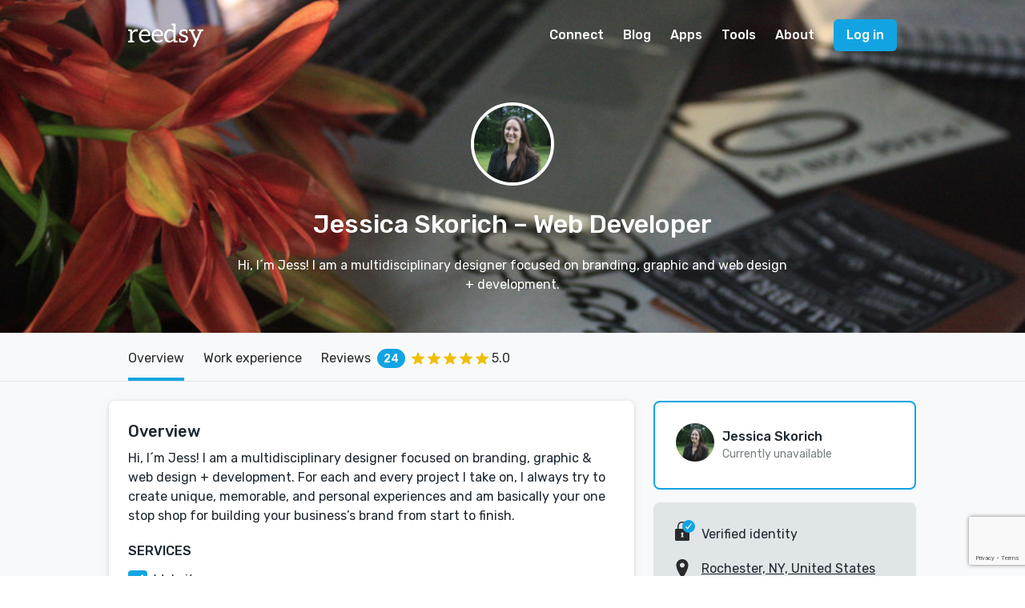

--- FILE ---
content_type: text/html; charset=utf-8
request_url: https://reedsy.com/jessica-skorich
body_size: 16522
content:
<!DOCTYPE html>
<html
  class="light-theme"
  lang="en"
>
  <head prefix="og: http://ogp.me/ns#"><script
  defer
  src="https://assets-cdn.reedsy.com/libs/analytics-manager/3.0.0/reedsy-analytics-manager.js"
  type="text/javascript"
></script>

    <title>Jessica Skorich, Web Developer in Rochester, NY, United States | Reedsy</title>
    <meta charset="utf-8">
    <meta name="viewport" content="height=device-height,width=device-width,initial-scale=1.0,maximum-scale=1.0,viewport-fit=cover"/>
    <meta content="IE=edge,chrome=1" http-equiv="X-UA-Compatible">

    <meta name="description" content="Rochester, NY, United States Web Developer: Hi, I´m Jess! I am a multidisciplinary designer focused on branding, graphic and web design + development.">
    <meta name="keywords" content="Web Developer,Rochester, NY, United States,Website,Jessica Skorich">
    <meta name="robots" content="index, follow">
    <meta property="og:locale" content="en_GB">
    <meta property="og:title" content="Jessica Skorich - Web Developer | Reedsy">
    <meta property="og:site_name" content="Reedsy">
    <meta property="og:url" content="https://reedsy.com/jessica-skorich">
    <meta property="og:description" content="Rochester, NY, United States Web Developer: Hi, I´m Jess! I am a multidisciplinary designer focused on branding, graphic and web design + development.">
    <meta property="og:image" content="https://og-image.reedsy.com/jessica-skorich">
    <meta property="og:image:type" content="image/png">
    <meta property="og:image:width" content="1200">
    <meta property="og:image:height" content="630">
    <meta name="twitter:card" content="summary_large_image">
    <meta name="twitter:site" content="@reedsyhq">
    <meta name="twitter:creator" content="@reedsyhq">
    <meta name="twitter:title" content="Jessica Skorich - Web Developer | Reedsy">
    <meta name="twitter:description" content="Rochester, NY, United States Web Developer: Hi, I´m Jess! I am a multidisciplinary designer focused on branding, graphic and web design + development.">
    <meta name="twitter:image:src" content="https://og-image.reedsy.com/jessica-skorich">

    <link rel="canonical" href="https://reedsy.com/jessica-skorich">

    <meta name="csrf-param" content="authenticity_token" />
<meta name="csrf-token" content="O3xBOG-N_bhB1ugkm8Uvabo2VdEUcupJdL27dig6cMIxIy_Gz2vMlac87P3Pz6KAcE1dMAQxFKcJrpDMzdp_HA" />
    <link rel="icon" type="image/x-icon" href="https://assets-cdn.reedsy.com/assets/icons/favicon/favicon-c9299c3dae158ac6476a169ef0942e74eabb82ee72aaca99107fc81e5190c0c2.ico" />
<link rel="icon" type="image/png" href="https://assets-cdn.reedsy.com/assets/icons/favicon/favicon-16x16-b670ce0ce01f0c3953512159024cac7b337886d57cc038786946e880f374f940.png" sizes="16x16" />
<link rel="icon" type="image/png" href="https://assets-cdn.reedsy.com/assets/icons/favicon/favicon-32x32-642770cb2e6abf17a4e2e174126f7e6124db43c07efc56e0e1be92364b59bf2b.png" sizes="32x32" />
<link rel="icon" type="image/png" href="https://assets-cdn.reedsy.com/assets/icons/favicon/favicon-96x96-cd3ec744e1a66cff9e0e097b72b12f67eefa3b73abc818e80a4219bb47352122.png" sizes="96x96" />
<link rel="icon" type="image/png" href="https://assets-cdn.reedsy.com/assets/icons/favicon/favicon-128x128-94a916de4f6dd0a2e9df1a0ff157670ca7fcd7f63cbbf9997e2fee2c409c5f96.png" sizes="128x128" />
<link rel="icon" type="image/png" href="https://assets-cdn.reedsy.com/assets/icons/favicon/favicon-192x192-d4b34b04ac49987d0184b404d0cef318e1dac50fcfad922563884e1ff34b947f.png" sizes="192x192" />
<link rel="apple-touch-icon" type="image/png" href="https://assets-cdn.reedsy.com/assets/icons/favicon/apple-touch-icon-1b26a799a9ce7c1a525247fe47861d5b8717fa36ae8a9349f42af3eb18c38e4a.png" />
<meta name="msapplication-TileColor" content="#12a4e2">
<meta name="theme-color" content="#ffffff">


    

    <script src="https://assets-cdn.reedsy.com/vite/assets/profile-Ct52Grgj.js" crossorigin="anonymous" type="module" defer="defer"></script><link rel="modulepreload" href="https://assets-cdn.reedsy.com/vite/assets/reedsy-email-checker-A9-XR380.js" as="script" crossorigin="anonymous" defer="defer">
<link rel="modulepreload" href="https://assets-cdn.reedsy.com/vite/assets/index-DdwOULK5.js" as="script" crossorigin="anonymous" defer="defer">
<link rel="modulepreload" href="https://assets-cdn.reedsy.com/vite/assets/_commonjsHelpers-BosuxZz1.js" as="script" crossorigin="anonymous" defer="defer">
<link rel="modulepreload" href="https://assets-cdn.reedsy.com/vite/assets/tracking-manager-CpxcxmWL.js" as="script" crossorigin="anonymous" defer="defer">
<link rel="modulepreload" href="https://assets-cdn.reedsy.com/vite/assets/tracking-service-CCOfxDTk.js" as="script" crossorigin="anonymous" defer="defer">
<link rel="modulepreload" href="https://assets-cdn.reedsy.com/vite/assets/http-ODWV0wJv.js" as="script" crossorigin="anonymous" defer="defer">
<link rel="modulepreload" href="https://assets-cdn.reedsy.com/vite/assets/logger-B2setany.js" as="script" crossorigin="anonymous" defer="defer"><link rel="stylesheet" href="https://assets-cdn.reedsy.com/vite/assets/profile-CKJwY7d9.css" media="screen" defer="defer" />
<link rel="stylesheet" href="https://assets-cdn.reedsy.com/vite/assets/reedsy-email-checker-CojDHQFT.css" media="screen" defer="defer" />

    <!-- LOAD EXTERNAL FONTS -->
    <link href="https://fonts.googleapis.com/css?family=Rubik:400,400i,500,700" rel="stylesheet">
  </head>
  <body class="">
    
<div class="page page-grey profile-page">
  <header class="nav-fixed nav-white">
    <nav
  id="main-menu"
  class="main-menu"
>
  <div class="vui-wrapper">
    <div class="grid-flex grid-middle grid-no-response">
      <div class="grid-item">
        <div class="burger">
          <div
            class="icon mobile-main-menu-open-trigger"
          >
            <span class="stripe stripe-1"></span>
            <span class="stripe stripe-2"></span>
            <span class="stripe stripe-3"></span>
          </div>

          <a
            class="logo"
            href="/"
            title="Reedsy"
          ></a>
        </div>
      </div>

      <div class="nav-links grid-item-shrink">
        <div class="nav-link dropdown min-width">
          <a class="" href="/">Connect</a>

          <div class="dropdown-body min-width">
            <a
              class="app"
              href="/"
            >
              <img src="https://assets-cdn.reedsy.com/vite/assets/reedsymarketplace-YmQwbmHk.svg" />

              <p class="small">
                Assemble a team of pros
              </p>
            </a>
            <a href="/editing/book-editor">Editing</a>
            <a href="/design/book-designer">Design</a>
            <a href="/marketing/book-marketer">Marketing</a>
            <a href="/publicity/book-publicist">Publicity</a>
            <a href="/ghostwriting/book-ghostwriter">Ghostwriting</a>
            <a href="/website/author-website-design">Websites</a>
            <a href="/translation/book-translator">Translation</a>
          </div>
        </div>

        <div class="nav-link dropdown">
          <a class="" href="https://blog.reedsy.com">Blog</a>

          <div class="dropdown-body min-width">
            <a
              class="app"
              href="https://blog.reedsy.com/"
            >
              <img src="https://assets-cdn.reedsy.com/vite/assets/reedsyblog-C5vfO9Uj.svg" />

              <p class="small">
                Advice, insights and news
              </p>
            </a>

            <a
              class="app"
              href="https://blog.reedsy.com/learning"
            >
              <img src="https://assets-cdn.reedsy.com/vite/assets/reedsylearning-Dm4w9LfK.svg" />

              <p class="small">
                Free 10-day publishing courses
              </p>
            </a>

            <a
              class="app"
              href="https://blog.reedsy.com/live"
            >
              <img src="https://assets-cdn.reedsy.com/vite/assets/reedsylive-BN29n9Nn.svg" />

              <p class="small">
                Free publishing webinars
              </p>
            </a>

            <a href="https://blog.reedsy.com/podcast/">Bestseller Podcast</a>
            <a href="https://blog.reedsy.com/book-covers/">Book Cover Art</a>
            <a href="https://blog.reedsy.com/stories/">Success Stories</a>
          </div>
        </div>

        <div class="nav-link dropdown">
          <a class="" href="/discovery">Apps</a>

          <div class="dropdown-body min-width">
            <a
              class="app"
              href="/studio"
            >
              <img src="https://assets-cdn.reedsy.com/vite/assets/reedsybookeditor-BU12jR1F.svg" />

              <p class="small">
                Free EPUB & PDF typesetting tool
              </p>
            </a>

            <a
              class="app"
              href="/discovery"
            >
              <img src="https://assets-cdn.reedsy.com/vite/assets/reedsydiscovery-nMhL4vQK.svg" />

              <p class="small">
                Launch your book in style
              </p>
            </a>

            <a
              class="app"
              href="https://blog.reedsy.com/creative-writing-prompts/"
            >
              <img src="https://assets-cdn.reedsy.com/vite/assets/reedsyprompts-CB3s3MOy.svg" />

              <p class="small">
                A weekly short story contest
              </p>
            </a>
          </div>
        </div>

        <div class="nav-link dropdown">
          <a href="/studio">Tools</a>

          <div class="dropdown-body min-width">
            <a href="https://blog.reedsy.com/book-promotion-services/">Book Promotion Sites</a>
            <a href="https://blog.reedsy.com/book-review-blogs/">Book Review Blogs</a>
            <a href="https://blog.reedsy.com/booktube-channels/">Booktube Channel Guide</a>
            <a href="https://blog.reedsy.com/book-title-generator/">Book Title Generator</a>
            <a href="https://blog.reedsy.com/character-name-generator/">Character Name Generator</a>
            <a href="https://blog.reedsy.com/independent-publishers/">Independent Publishers</a>
            <a href="https://blog.reedsy.com/literary-agents/">Literary Agents</a>
            <a href="https://blog.reedsy.com/literary-magazines/">Literary Magazines</a>
            <a href="https://blog.reedsy.com/pen-name-generator/">Pen Name Generator</a>
            <a href="https://blog.reedsy.com/plot-generator/">Plot Generator</a>
            <a href="https://blog.reedsy.com/publishers/">Publishers Directory</a>
            <a href="https://blog.reedsy.com/short-story-ideas/">Short Story Ideas</a>
            <a href="https://blog.reedsy.com/writing-contests/">Writing Contests</a>
            <a href="https://blog.reedsy.com/writing-exercises/">Writing Exercises</a>
            <a href="https://blog.reedsy.com/writing-scholarships/">Writing Scholarships</a>
          </div>
        </div>

        <div class="nav-link">
          <a class="" href="/about">About</a>
        </div>
      </div>

        <div class="grid-item-shrink">
          <a class="button button-blue" href="/accounts/sign_in">Log in</a>
        </div>
    </div>
  </div>
</nav>

<div
  id="mobile-main-menu-card"
  class="bottom-card"
>
  <nav class="main-menu-mobile">
    <div class="card-content">
      <div class="card-header">
        <div class="grid-flex grid-middle grid-no-response align-middle">
          <div class="grid-item">
            <h4>
              Menu
            </h4>
          </div>
          <div class="grid-item-shrink">
            <button
              class="mobile-main-menu-close-trigger"
              type="button"
            >
              Close
            </button>
          </div>
        </div>
      </div>

      <div class="card-body vui-scroll">
        <h5>CONNECT</h5>

        <a class="nav-link" href="/editing/book-editor">Editing</a>
        <a class="nav-link" href="/design/book-designer">Design</a>
        <a class="nav-link" href="/marketing/book-marketer">Marketing</a>
        <a class="nav-link" href="/publicity/book-publicist">Publicity</a>
        <a class="nav-link" href="/ghostwriting/book-ghostwriter">Ghostwriting</a>
        <a class="nav-link" href="/website/author-website-design">Websites</a>
        <a class="nav-link" href="/translation/book-translator">Translation</a>

        <h5>BLOG</h5>

        <a
          class="nav-link app"
          href="https://blog.reedsy.com/"
        >
          <img src="https://assets-cdn.reedsy.com/vite/assets/reedsyblog-C5vfO9Uj.svg" />
        </a>

        <a
          class="nav-link app"
          href="https://blog.reedsy.com/learning"
        >
          <img src="https://assets-cdn.reedsy.com/vite/assets/reedsylearning-Dm4w9LfK.svg" />
        </a>

        <a
          class="nav-link app"
          href="https://blog.reedsy.com/live"
        >
          <img src="https://assets-cdn.reedsy.com/vite/assets/reedsylive-BN29n9Nn.svg" />
        </a>

        <a
          class="nav-link"
          href="https://blog.reedsy.com/stories"
        >
          Success Stories
        </a>

        <h5>APPS</h5>


        <a
          class="nav-link app"
          href="/discovery"
        >
          <img src="https://assets-cdn.reedsy.com/vite/assets/reedsydiscovery-nMhL4vQK.svg" />
        </a>

        <a
          class="nav-link app"
          href="https://blog.reedsy.com/creative-writing-prompts/"
        >
          <img src="https://assets-cdn.reedsy.com/vite/assets/reedsyprompts-CB3s3MOy.svg" />
        </a>

        <h5>TOOLS</h5>

        <a
          class="nav-link"
          href="https://blog.reedsy.com/book-promotion-services/"
        >
          Book Promotion Sites
        </a>

        <a
          class="nav-link"
          href="https://blog.reedsy.com/book-review-blogs/"
        >
          Book Review Blogs
        </a>

        <a
          class="nav-link"
          href="https://blog.reedsy.com/booktube-channels/"
        >
          Booktube Channel Guide
        </a>

        <a
          class="nav-link"
          href="https://blog.reedsy.com/book-title-generator/"
        >
          Book Title Generator
        </a>

        <a
          class="nav-link"
          href="https://blog.reedsy.com/character-name-generator/"
        >
          Character Name Generator
        </a>

        <a
          class="nav-link"
          href="https://blog.reedsy.com/independent-publishers/"
        >
          Independent Publishers
        </a>

        <a
          class="nav-link"
          href="https://blog.reedsy.com/literary-agents/"
        >
          Literary Agents
        </a>

        <a
          class="nav-link"
          href="https://blog.reedsy.com/literary-magazines/"
        >
          Literary Magazines
        </a>

        <a
          class="nav-link"
          href="https://blog.reedsy.com/pen-name-generator/"
        >
          Pen Name Generator
        </a>

        <a
          class="nav-link"
          href="https://blog.reedsy.com/plot-generator/"
        >
          Plot Generator
        </a>

        <a
          class="nav-link"
          href="https://blog.reedsy.com/publishers/"
        >
          Publishers Directory
        </a>

        <a
          class="nav-link"
          href="https://blog.reedsy.com/short-story-ideas/"
        >
          Short Story Ideas
        </a>

        <a
          class="nav-link"
          href="https://blog.reedsy.com/writing-contests/"
        >
          Writing Contests
        </a>

        <a
          class="nav-link"
          href="https://blog.reedsy.com/writing-exercises/"
        >
          Writing Exercises
        </a>

        <a
          class="nav-link"
          href="https://blog.reedsy.com/writing-scholarships/"
        >
          Writing Scholarships
        </a>

        <h5>
          ABOUT
        </h5>

        <a class="nav-link" href="/about">About Reedsy</a>
        <a class="nav-link" href="/about/tou">Terms</a>
        <a class="nav-link" href="/about/privacy">Privacy</a>
      </div>
    </div>
    <div class="card-overlay mobile-main-menu-close-trigger"></div>
  </nav>
</div>

  </header>

  <!-- Profile header -->
  <div class="profile-header">
    <div
      class="header-background"
      style="background-image: url('https://images-cdn.reedsy.com/cover/18930/banner_dd7a4c5aaebef8760616ec0d395181e365e1cd9b.jpg')"
    >
    </div>

    <div class="info-wrapper vui-wrapper-md">
      <img alt="Jessica Skorich" class="img-avatar image-circle border-white" title="Jessica Skorich" width="104" src="https://images-cdn.reedsy.com/avatar/63845/3e770289f3db6cef4f641de68b4e222fb78fefb3.jpg" />

      <h1 class="profile-title">
        Jessica Skorich

        <span class="role-verification">
          <span>
            – Web Developer
          </span>

        </span>
      </h1>

      <p>
        Hi, I´m Jess! I am a multidisciplinary designer focused on branding, graphic and web design + development.
      </p>
    </div>
  </div>
  <!-- Profile header -->


  <!-- Page menu -->
  <nav class="page-menu color-blue">
    <div class="vui-wrapper">
      <div class="page-menu-scroll-wrapper">
        <ul class="scrollable-list">

          <li class="active">
            <span class="menu-entry">Overview</span>
          </li>

            <li>
              <a
                class="menu-entry"
                data-scroll-to="#work-experience"
                title="Work experience"
              >
                Work experience
              </a>
            </li>


            <li>
              <a
                class="menu-entry"
                data-scroll-to="#reviews"
                title="Reviews"
              >
                <span class="valign-middle">
                  Reviews
                </span>

                <span class="valign-middle counter space-left-1em space-right-1em">
                  24
                </span>

                <span class="vui-rating rating"><span class="vui-star-full"></span><span class="vui-star-full"></span><span class="vui-star-full"></span><span class="vui-star-full"></span><span class="vui-star-full"></span></span>

                <span>
                  5.0
                </span>
              </a>
            </li>


        </ul>
      </div>
    </div>
  </nav>
  <!-- END Page menu -->

  <div class="vui-wrapper space-top-3em">
    <div class="page-content">
      <div class="panel-group">

        <!-- Overview and services -->
        <div class="panel">
          <div class="panel-body">
            <article>
              <!-- Overview -->
                <h3 class="space-bottom-1em">
                  Overview
                </h3>

                <div class="overview-content">
                  Hi, I´m Jess! I am a multidisciplinary designer focused on branding, graphic &amp; web design + development. For each and every project I take on, I always try to create unique, memorable, and personal experiences and am basically your one stop shop for building your business’s brand from start to finish.
                </div>
              <!-- END Overview -->

              <!-- Services -->
                <div class="space-top-3em">
                  <h5 class="space-bottom-2em">
                    Services
                  </h5>

                  <div class="services-list">
                        <div class="vui-checkbox color-blue inline readonly">
                          <input type="checkbox" checked>
                          <span class="box">
                            <img class="icon-tick" width="14" src="https://assets-cdn.reedsy.com/assets/landing/landing-v2/icons/tick-0996af67fae646d804c64b300e6fc0ecb54351b400b7c36c25632a743ece613f.svg" />
                          </span>
                          <label>Website</label>
                        </div>
                  </div>
                </div>
              <!-- END Services -->

              <!-- Genres -->
                  <div class="space-top-3em">
                    <h5 class="space-bottom-2em">
                      Fiction
                    </h5>

                    <div class="profile-label-group-items-list">
                          <span class="item-entry genre-label label starred-entry">
                            <span>Action &amp; Adventure</span>
                            <span class="rating">
                              <span class="vui-star-full"></span>
                            </span>
                          </span>
                          <span class="item-entry genre-label label-blue-faint">
                            Classics
                          </span>
                          <span class="item-entry genre-label label-blue-faint">
                            Comics &amp; Graphic Novels
                          </span>
                          <span class="item-entry genre-label label-blue-faint">
                            Fantasy
                          </span>
                          <span class="item-entry genre-label label-blue-faint">
                            Literary Fiction
                          </span>
                    </div>
                  </div>
                  <div class="space-top-3em">
                    <h5 class="space-bottom-2em">
                      Non-Fiction
                    </h5>

                    <div class="profile-label-group-items-list">
                          <span class="item-entry genre-label label-blue-faint">
                            Antiques &amp; Collectibles
                          </span>
                          <span class="item-entry genre-label label-blue-faint">
                            Architecture
                          </span>
                          <span class="item-entry genre-label label-blue-faint">
                            Art
                          </span>
                          <span class="item-entry genre-label label-blue-faint">
                            Computers &amp; Internet
                          </span>
                          <span class="item-entry genre-label label-blue-faint">
                            Design
                          </span>
                    </div>
                  </div>
              <!-- END Genres -->

              <!-- Languages -->
              <!-- END Languages -->

              <!-- Features -->
                <div class="space-top-3em">
                  <h5 class="space-bottom-2em">
                    Works with
                  </h5>

                  <div class="profile-label-group-items-list">
                      <span class="item-entry label label-blue-faint">
                        Shopify
                      </span>
                      <span class="item-entry label label-blue-faint">
                        Squarespace
                      </span>
                      <span class="item-entry label label-blue-faint">
                        Weebly
                      </span>
                      <span class="item-entry label label-blue-faint">
                        Wix
                      </span>
                      <span class="item-entry label label-blue-faint">
                        WordPress
                      </span>
                  </div>
                </div>
              <!-- END Features -->

              <!-- Awards -->
              <!-- END Awards -->

              <!-- Certifications -->
              <!-- END Certifications -->
            </article>
          </div>
        </div>
        <!-- END Overview and services -->

        <!-- Work experience -->
          <div
            id="work-experience"
            class="profile-work-experience-panel panel"
          >
            <div class="panel-header background-blue-base text-white-base">
              <h3>
                Work experience
              </h3>
            </div>

            <div class="panel-body">
                <div class="profile-work-experience-entry">
                  <div class="grid-flex">
                    <div class="grid-item space-right-1em">
                      <label class="sm">
                        Designer/Front-end Developer
                      </label>

                      <p>
                          Self-employed
                      </p>
                    </div>

                    <div class="grid-item-shrink">
                      May, 2013 —

                        Present
                    </div>
                  </div>

                    <div class="description space-top-2em">I am a multidisciplinary designer focused on branding, graphic &amp; web design + development. For each and every project I take on, I always try to create unique, memorable, and personal experiences for both my clients and theirs. Besides design and development, I also work with businesses on projects such as email and site migrations, SEO, social media goals, blog writing plans, and various other areas. I am basically your one stop shop for building your business’s brand from start to finish.</div>
                </div>
            </div>
          </div>
        <!-- END Work experience -->

        <!-- Projects (portfolios) -->
          <div
            id="projects"
            class="profile-projects-panel panel"
          >
            <div class="panel-header background-blue-base text-white-base">
              <h3>
                Projects
              </h3>
            </div>

            <div class="panel-body">
                <div class="project-entry">
                  <h3 class="space-bottom-1em">
                    Book: The Last Shelter
                  </h3>

                  <p>Michael needed help creating a website with the target audience of contemporary readers or in the women's fiction genre. The book takes place mostly outdoors so we decided to work with brighter colors that matched the tents shown on the cover as well as appealed to a more open and contemporary audience. I also brought in topographic texture as an accent.</p>

<p>Built on: WordPress</p>

                    <div class="profile-gallery space-top-3em">
                        <a target="_blank" data-fslightbox="portfolio-0" data-type="image" class="image-link" href="https://images-cdn.reedsy.com/image/128487/87592a4053ecdf93c9b8c59f2159ad95b16774f7.jpg">
                          <span
                            class="gallery-thumbnail"
                            style="background-image: url('https://images-cdn.reedsy.com/image/128487/square_87592a4053ecdf93c9b8c59f2159ad95b16774f7.jpg')"
                          ></span>
</a>                        <a target="_blank" data-fslightbox="portfolio-0" data-type="image" class="image-link" href="https://images-cdn.reedsy.com/image/128488/5e0d0c4d3bddf33b7fffafe1d36473738c47a1b7.jpg">
                          <span
                            class="gallery-thumbnail"
                            style="background-image: url('https://images-cdn.reedsy.com/image/128488/square_5e0d0c4d3bddf33b7fffafe1d36473738c47a1b7.jpg')"
                          ></span>
</a>                        <a target="_blank" data-fslightbox="portfolio-0" data-type="image" class="image-link" href="https://images-cdn.reedsy.com/image/128489/edc9c7ec3d2af83cda24e0a460728794ca253bc8.jpg">
                          <span
                            class="gallery-thumbnail"
                            style="background-image: url('https://images-cdn.reedsy.com/image/128489/square_edc9c7ec3d2af83cda24e0a460728794ca253bc8.jpg')"
                          ></span>
</a>                        <a target="_blank" data-fslightbox="portfolio-0" data-type="image" class="image-link" href="https://images-cdn.reedsy.com/image/128490/60484d920a6332e76cec3e3b870a1473ceb3273a.jpg">
                          <span
                            class="gallery-thumbnail"
                            style="background-image: url('https://images-cdn.reedsy.com/image/128490/square_60484d920a6332e76cec3e3b870a1473ceb3273a.jpg')"
                          ></span>
</a>                    </div>
                </div>
                <div class="project-entry">
                  <h3 class="space-bottom-1em">
                    Publisher: Ambitious Stories LLC
                  </h3>

                  <p>Ralvell is a new publisher who was looking to get a brand new site that integrated with Lulu books well. This was the primary need as the integration needed to be easy to maintain. With this in mind, we chose Shopify as the platform to set up his site on to take advantage of the ease of use and the ecommerce capabilities that were needed.</p>

<p>Built on: Shopify</p>

                    <div class="profile-gallery space-top-3em">
                        <a target="_blank" data-fslightbox="portfolio-1" data-type="image" class="image-link" href="https://images-cdn.reedsy.com/image/128484/048771345273b691488aab0eacf4cc9219b28c4b.jpg">
                          <span
                            class="gallery-thumbnail"
                            style="background-image: url('https://images-cdn.reedsy.com/image/128484/square_048771345273b691488aab0eacf4cc9219b28c4b.jpg')"
                          ></span>
</a>                        <a target="_blank" data-fslightbox="portfolio-1" data-type="image" class="image-link" href="https://images-cdn.reedsy.com/image/128485/e2620b8c4694634eaafb8739c761488d938b6e3c.jpg">
                          <span
                            class="gallery-thumbnail"
                            style="background-image: url('https://images-cdn.reedsy.com/image/128485/square_e2620b8c4694634eaafb8739c761488d938b6e3c.jpg')"
                          ></span>
</a>                        <a target="_blank" data-fslightbox="portfolio-1" data-type="image" class="image-link" href="https://images-cdn.reedsy.com/image/128486/23f6b8b1bdfb59208546d319b7cfe4716e8968ca.jpg">
                          <span
                            class="gallery-thumbnail"
                            style="background-image: url('https://images-cdn.reedsy.com/image/128486/square_23f6b8b1bdfb59208546d319b7cfe4716e8968ca.jpg')"
                          ></span>
</a>                    </div>
                </div>
                <div class="project-entry">
                  <h3 class="space-bottom-1em">
                    Book: Crown of Crowns
                  </h3>

                  <p>Clara reached out needing help creating the structure of her website on her exi as well as creating a clean simple site design where her series was the star of the show. </p>

<p>Built on: Wix</p>

                    <div class="profile-gallery space-top-3em">
                        <a target="_blank" data-fslightbox="portfolio-2" data-type="image" class="image-link" href="https://images-cdn.reedsy.com/image/128480/1fc397cfdb586336cad3aaccbf9cf618c3e37669.jpg">
                          <span
                            class="gallery-thumbnail"
                            style="background-image: url('https://images-cdn.reedsy.com/image/128480/square_1fc397cfdb586336cad3aaccbf9cf618c3e37669.jpg')"
                          ></span>
</a>                        <a target="_blank" data-fslightbox="portfolio-2" data-type="image" class="image-link" href="https://images-cdn.reedsy.com/image/128481/621cdda6ba175e1ddab93ecfab57c18c8b849afb.jpg">
                          <span
                            class="gallery-thumbnail"
                            style="background-image: url('https://images-cdn.reedsy.com/image/128481/square_621cdda6ba175e1ddab93ecfab57c18c8b849afb.jpg')"
                          ></span>
</a>                        <a target="_blank" data-fslightbox="portfolio-2" data-type="image" class="image-link" href="https://images-cdn.reedsy.com/image/128482/b1dac4059aef82d21d757f3e1b1dae75414bef86.jpg">
                          <span
                            class="gallery-thumbnail"
                            style="background-image: url('https://images-cdn.reedsy.com/image/128482/square_b1dac4059aef82d21d757f3e1b1dae75414bef86.jpg')"
                          ></span>
</a>                    </div>
                </div>
                <div class="project-entry">
                  <h3 class="space-bottom-1em">
                    Book: Start at the End
                  </h3>

                  <p>Estrelitta needed help creating a vivid and inviting website for her new book, Start at the End. The goal of the book is to guide adults through a journey of self reflection. </p>

<p>Utilizing graphics from her book, I created a clean and vibrant site with the goal of making the user feel at ease when it comes into delving into their own lives.</p>

<p>Built on: WordPress</p>

                    <div class="profile-gallery space-top-3em">
                        <a target="_blank" data-fslightbox="portfolio-3" data-type="image" class="image-link" href="https://images-cdn.reedsy.com/image/128473/f5720fd8506cfea3ac18d6267ae53402860eeb14.jpg">
                          <span
                            class="gallery-thumbnail"
                            style="background-image: url('https://images-cdn.reedsy.com/image/128473/square_f5720fd8506cfea3ac18d6267ae53402860eeb14.jpg')"
                          ></span>
</a>                        <a target="_blank" data-fslightbox="portfolio-3" data-type="image" class="image-link" href="https://images-cdn.reedsy.com/image/128478/b403314fee299fb20f7c3c4269da63b1dd6dcf9d.jpg">
                          <span
                            class="gallery-thumbnail"
                            style="background-image: url('https://images-cdn.reedsy.com/image/128478/square_b403314fee299fb20f7c3c4269da63b1dd6dcf9d.jpg')"
                          ></span>
</a>                        <a target="_blank" data-fslightbox="portfolio-3" data-type="image" class="image-link" href="https://images-cdn.reedsy.com/image/128479/21f66592c70e6874b2d935c52b26e811d167ecdd.jpg">
                          <span
                            class="gallery-thumbnail"
                            style="background-image: url('https://images-cdn.reedsy.com/image/128479/square_21f66592c70e6874b2d935c52b26e811d167ecdd.jpg')"
                          ></span>
</a>                    </div>
                </div>
                <div class="project-entry">
                  <h3 class="space-bottom-1em">
                    Book Series: Chasing Darkness
                  </h3>

                  <p>Cassie needed help creating a website focused around her new series, Chasing Darkness. She wanted to appeal to young adult women but not alienate a male audience as well as represent herself as a new author. We decided to focus on textures with a hint of a feminine touch as well as delve into the "dark" nature of the series by including a more dark grunge effect. </p>

<p>Besides the website, I semi "branded" the book by creating a mark that could be used throughout various social avenues and media.</p>

<p>Built on: Wordpress</p>

                    <div class="profile-gallery space-top-3em">
                        <a target="_blank" data-fslightbox="portfolio-4" data-type="image" class="image-link" href="https://images-cdn.reedsy.com/image/128463/aa9390ee189edb53e3dfb0b291d6bcc2783c3053.jpg">
                          <span
                            class="gallery-thumbnail"
                            style="background-image: url('https://images-cdn.reedsy.com/image/128463/square_aa9390ee189edb53e3dfb0b291d6bcc2783c3053.jpg')"
                          ></span>
</a>                        <a target="_blank" data-fslightbox="portfolio-4" data-type="image" class="image-link" href="https://images-cdn.reedsy.com/image/128464/9b0700f2f196d23143b7829c6ee2f042557b5645.jpg">
                          <span
                            class="gallery-thumbnail"
                            style="background-image: url('https://images-cdn.reedsy.com/image/128464/square_9b0700f2f196d23143b7829c6ee2f042557b5645.jpg')"
                          ></span>
</a>                        <a target="_blank" data-fslightbox="portfolio-4" data-type="image" class="image-link" href="https://images-cdn.reedsy.com/image/128465/8c8d1c63672110e7f667bd33912ec751b47f8012.jpg">
                          <span
                            class="gallery-thumbnail"
                            style="background-image: url('https://images-cdn.reedsy.com/image/128465/square_8c8d1c63672110e7f667bd33912ec751b47f8012.jpg')"
                          ></span>
</a>                        <a target="_blank" data-fslightbox="portfolio-4" data-type="image" class="image-link" href="https://images-cdn.reedsy.com/image/128466/a64140c487036b8898608a1866823f6740ff7f52.jpg">
                          <span
                            class="gallery-thumbnail"
                            style="background-image: url('https://images-cdn.reedsy.com/image/128466/square_a64140c487036b8898608a1866823f6740ff7f52.jpg')"
                          ></span>
</a>                    </div>
                </div>
                <div class="project-entry">
                  <h3 class="space-bottom-1em">
                    Book: Haze Gray And Underway
                  </h3>

                  <p>Bill needed help executing the vision he had for the layout of his site.  As a Marine Corps veteran, he wanted to present the book well as it showcased stories from his peers as well as his own tour of duty. </p>

<p>Taking inspiration from the cover of his book and the photos he provided, I created a site that was visually interesting and paid homage to his roots.</p>

<p>Built on: WordPress</p>

                    <div class="profile-gallery space-top-3em">
                        <a target="_blank" data-fslightbox="portfolio-5" data-type="image" class="image-link" href="https://images-cdn.reedsy.com/image/128460/45b53bd91548f70eba276b1f4a91f1f6c7968ea2.jpg">
                          <span
                            class="gallery-thumbnail"
                            style="background-image: url('https://images-cdn.reedsy.com/image/128460/square_45b53bd91548f70eba276b1f4a91f1f6c7968ea2.jpg')"
                          ></span>
</a>                        <a target="_blank" data-fslightbox="portfolio-5" data-type="image" class="image-link" href="https://images-cdn.reedsy.com/image/128461/0775570fd6a9891ef985d73439d5f3efac20d12e.jpg">
                          <span
                            class="gallery-thumbnail"
                            style="background-image: url('https://images-cdn.reedsy.com/image/128461/square_0775570fd6a9891ef985d73439d5f3efac20d12e.jpg')"
                          ></span>
</a>                        <a target="_blank" data-fslightbox="portfolio-5" data-type="image" class="image-link" href="https://images-cdn.reedsy.com/image/128462/c70e3192174f36b34edd35c9f48f073fe62fe730.jpg">
                          <span
                            class="gallery-thumbnail"
                            style="background-image: url('https://images-cdn.reedsy.com/image/128462/square_c70e3192174f36b34edd35c9f48f073fe62fe730.jpg')"
                          ></span>
</a>                    </div>
                </div>
                <div class="project-entry">
                  <h3 class="space-bottom-1em">
                    Online Comic: Roll the Liars Dice
                  </h3>

                  <p>Working with the comic illustrator, I created a website that would be their official home for the Liars Dice online comic. The illustrator provided the illustrations she wanted to be used for the site graphics, which I then modified, added onto, and structured into what I needed to build the overall site.</p>

<p>Built on: WordPress</p>

                    <div class="profile-gallery space-top-3em">
                        <a target="_blank" data-fslightbox="portfolio-6" data-type="image" class="image-link" href="https://images-cdn.reedsy.com/image/128456/6ddea87305bc156a2d74b7f8ac1ba6e747f62c93.jpg">
                          <span
                            class="gallery-thumbnail"
                            style="background-image: url('https://images-cdn.reedsy.com/image/128456/square_6ddea87305bc156a2d74b7f8ac1ba6e747f62c93.jpg')"
                          ></span>
</a>                        <a target="_blank" data-fslightbox="portfolio-6" data-type="image" class="image-link" href="https://images-cdn.reedsy.com/image/128457/0bd700282c57114a1828dbe65b8a53849c5b5f39.jpg">
                          <span
                            class="gallery-thumbnail"
                            style="background-image: url('https://images-cdn.reedsy.com/image/128457/square_0bd700282c57114a1828dbe65b8a53849c5b5f39.jpg')"
                          ></span>
</a>                        <a target="_blank" data-fslightbox="portfolio-6" data-type="image" class="image-link" href="https://images-cdn.reedsy.com/image/128458/f90085cfa1ace6c445c776b97597285aef7697c8.jpg">
                          <span
                            class="gallery-thumbnail"
                            style="background-image: url('https://images-cdn.reedsy.com/image/128458/square_f90085cfa1ace6c445c776b97597285aef7697c8.jpg')"
                          ></span>
</a>                        <a target="_blank" data-fslightbox="portfolio-6" data-type="image" class="image-link" href="https://images-cdn.reedsy.com/image/128459/648e576cbca5b1a996e360664a34e341d6e0016f.jpg">
                          <span
                            class="gallery-thumbnail"
                            style="background-image: url('https://images-cdn.reedsy.com/image/128459/square_648e576cbca5b1a996e360664a34e341d6e0016f.jpg')"
                          ></span>
</a>                    </div>
                </div>
            </div>
          </div>
        <!-- END Projects (portfolios) -->

        <!-- Portfolio (external books) -->
        <!-- END Portfolio (external books) -->

        <!-- Gallery (pictures) -->
          <div class="profile-gallery padding-xs space-top-4em">
              <a class="image-link" data-fslightbox="pictures" data-type="image" target="_blank" href="https://images-cdn.reedsy.com/image/35630/34935d87811b6729cd694ee7f168f068c2ad3878.jpg">
                <span
                class="gallery-thumbnail"
                style="background-image: url('https://images-cdn.reedsy.com/image/35630/square_34935d87811b6729cd694ee7f168f068c2ad3878.jpg')"
                ></span>
</a>              <a class="image-link" data-fslightbox="pictures" data-type="image" target="_blank" href="https://images-cdn.reedsy.com/image/35631/9aa269d24a8cf15dbf799b7f1e293134485cdb99.jpg">
                <span
                class="gallery-thumbnail"
                style="background-image: url('https://images-cdn.reedsy.com/image/35631/square_9aa269d24a8cf15dbf799b7f1e293134485cdb99.jpg')"
                ></span>
</a>              <a class="image-link" data-fslightbox="pictures" data-type="image" target="_blank" href="https://images-cdn.reedsy.com/image/35632/7ed0fc41cf053e9c6bb6273370941cd5b9711021.jpg">
                <span
                class="gallery-thumbnail"
                style="background-image: url('https://images-cdn.reedsy.com/image/35632/square_7ed0fc41cf053e9c6bb6273370941cd5b9711021.jpg')"
                ></span>
</a>              <a class="image-link" data-fslightbox="pictures" data-type="image" target="_blank" href="https://images-cdn.reedsy.com/image/35633/0119b2cbfd00419abe74e1abe48e5469ce4e66a9.jpg">
                <span
                class="gallery-thumbnail"
                style="background-image: url('https://images-cdn.reedsy.com/image/35633/square_0119b2cbfd00419abe74e1abe48e5469ce4e66a9.jpg')"
                ></span>
</a>              <a class="image-link" data-fslightbox="pictures" data-type="image" target="_blank" href="https://images-cdn.reedsy.com/image/35634/69a4370052b42a1a3adc943c05eef5ddc0d40b7a.jpg">
                <span
                class="gallery-thumbnail"
                style="background-image: url('https://images-cdn.reedsy.com/image/35634/square_69a4370052b42a1a3adc943c05eef5ddc0d40b7a.jpg')"
                ></span>
</a>              <a class="image-link" data-fslightbox="pictures" data-type="image" target="_blank" href="https://images-cdn.reedsy.com/image/35635/9973335e2b48de2a198f6c03ba0e5f8972bb7f22.jpg">
                <span
                class="gallery-thumbnail"
                style="background-image: url('https://images-cdn.reedsy.com/image/35635/square_9973335e2b48de2a198f6c03ba0e5f8972bb7f22.jpg')"
                ></span>
</a>              <a class="image-link" data-fslightbox="pictures" data-type="image" target="_blank" href="https://images-cdn.reedsy.com/image/35636/37bb755fba205c0fd58c7b084f9274694edb2f36.jpg">
                <span
                class="gallery-thumbnail"
                style="background-image: url('https://images-cdn.reedsy.com/image/35636/square_37bb755fba205c0fd58c7b084f9274694edb2f36.jpg')"
                ></span>
</a>              <a class="image-link" data-fslightbox="pictures" data-type="image" target="_blank" href="https://images-cdn.reedsy.com/image/35637/993160700bcb5ea9761c3a3bc2c54692c42a24e7.jpg">
                <span
                class="gallery-thumbnail"
                style="background-image: url('https://images-cdn.reedsy.com/image/35637/square_993160700bcb5ea9761c3a3bc2c54692c42a24e7.jpg')"
                ></span>
</a>              <a class="image-link" data-fslightbox="pictures" data-type="image" target="_blank" href="https://images-cdn.reedsy.com/image/35638/a27f5b72341f75d77d2177b65d23e792f97a28a5.jpg">
                <span
                class="gallery-thumbnail"
                style="background-image: url('https://images-cdn.reedsy.com/image/35638/square_a27f5b72341f75d77d2177b65d23e792f97a28a5.jpg')"
                ></span>
</a>              <a class="image-link" data-fslightbox="pictures" data-type="image" target="_blank" href="https://images-cdn.reedsy.com/image/35639/0130d30214f61bdb2b9e137edca9e5b3c98ae3c8.jpg">
                <span
                class="gallery-thumbnail"
                style="background-image: url('https://images-cdn.reedsy.com/image/35639/square_0130d30214f61bdb2b9e137edca9e5b3c98ae3c8.jpg')"
                ></span>
</a>          </div>
        <!-- END Gallery (pictures) -->

        <!-- Reviews -->
          <div
            id="reviews"
            class="panel space-top-4em"
          >
            <div class="panel-header background-slate-dark text-white-base">
              <div class="grid-flex grid-middle grid-no-response">
                <h3 class="grid-item-shrink">
                  Jessica has 24 reviews
                </h3>

                <div class="grid-item space-left-2em">
                  <span class="vui-rating rating"><span class="vui-star-full"></span><span class="vui-star-full"></span><span class="vui-star-full"></span><span class="vui-star-full"></span><span class="vui-star-full"></span></span>
                </div>
              </div>
            </div>

            <div class="panel-body">
              
                <div class="profile-reviews-container">
                    <div class="profile-reviews-detail">
                      <div class="content">
                        <span class="vui-rating rating"><span class="vui-star-full"></span><span class="vui-star-full"></span><span class="vui-star-full"></span><span class="vui-star-full"></span><span class="vui-star-full"></span></span>

                        <p class="name">
                          Professionalism
                        </p>
                      </div>
                    </div>
                    <div class="profile-reviews-detail">
                      <div class="content">
                        <span class="vui-rating rating"><span class="vui-star-full"></span><span class="vui-star-full"></span><span class="vui-star-full"></span><span class="vui-star-full"></span><span class="vui-star-full"></span></span>

                        <p class="name">
                          Quality
                        </p>
                      </div>
                    </div>
                    <div class="profile-reviews-detail">
                      <div class="content">
                        <span class="vui-rating rating"><span class="vui-star-full"></span><span class="vui-star-full"></span><span class="vui-star-full"></span><span class="vui-star-full"></span><span class="vui-star-full"></span></span>

                        <p class="name">
                          Value
                        </p>
                      </div>
                    </div>
                    <div class="profile-reviews-detail">
                      <div class="content">
                        <span class="vui-rating rating"><span class="vui-star-full"></span><span class="vui-star-full"></span><span class="vui-star-full"></span><span class="vui-star-full"></span><span class="vui-star-full"></span></span>

                        <p class="name">
                          Responsiveness
                        </p>
                      </div>
                    </div>
                </div>

              <div class="profile-reviews-list space-top-3em">
                <div class="profile-review-entry">
  <div class="profile-review-header">
    <img alt="Michael I." title="Michael I." class="image-circle" src="https://images-cdn.reedsy.com/avatar/838202/thumb_33b15c863394016bc8b5652a45f756ab16b7a791.jpg" />

    <h3
      class="review-author ellipsis"
      title="Michael I."
    >
      Michael I.
    </h3>

    <p class="date text-grey-dark">
      Jan, 2026
    </p>

  </div>

  <div class="review-message">
    <div class="review-summary-196824 small space-bottom-xs-sm">
      Jessica created a beautiful, professional website for me. Her design skills and technical expertise are outstanding, and the final result was exactly what I needed. I&#39;m thrilled with my new site and highly recommend her work!

    </div>

  </div>

</div>


  <script type="application/ld+json">{
    "@type": "Review",
    "url": "https://reedsy.com/jessica-skorich",
    "author": {
      "@type": "Person",
      "name": "Michael Ireland",
      "sameAs": "https://reedsy.com/author/michael-ireland"
    },
    "datePublished": "2026-01-05",
    "description": "Jessica created a beautiful, professional website for me. Her design skills and technical expertise are outstanding, and the final result was exactly what I needed. I&#39;m thrilled with my new site and highly recommend her work!
",
    "inLanguage": "en",
    "reviewRating": {
      "@type": "Rating",
      "bestRating": "5",
      "ratingValue": "5.0"
    },
    "itemReviewed": {
      "@type": "LocalBusiness",
      "name": "Jessica Skorich",
      "sameAs": "https://reedsy.com/jessica-skorich",
        "address": {
          "@type": "PostalAddress",
          "addressLocality": "Rochester, NY, United States"
        },
      "telephone": "+1 407-233-3331"
    }
  }</script>
<div class="profile-review-entry">
  <div class="profile-review-header">
    <img alt="Jeff D." title="Jeff D." class="image-circle" src="https://images-cdn.reedsy.com/avatar/658521/thumb_c7551e69d6437314b434acc00e60fd17bf6f5b18.jpg" />

    <h3
      class="review-author ellipsis"
      title="Jeff D."
    >
      Jeff D.
    </h3>

    <p class="date text-grey-dark">
      Jul, 2025
    </p>

  </div>

  <div class="review-message">
    <div class="review-summary-176409 small space-bottom-xs-sm">
      Jessica was clear in her proposal and exact in its execution. She has artistic talent that made the website pop. She had excellent suggestions to make it more appealing to viewers.  Some great ideas she just included and showed me afterwards. We was neutral in her biases (if she had any) and pati...
    </div>

        <a class="button-modal-trigger text-link">Read more</a>
  </div>

</div>


  <script type="application/ld+json">{
    "@type": "Review",
    "url": "https://reedsy.com/jessica-skorich",
    "author": {
      "@type": "Person",
      "name": "Jeff Denning",
      "sameAs": "https://reedsy.com/author/jeff-denning"
    },
    "datePublished": "2025-07-08",
    "description": "Jessica was clear in her proposal and exact in its execution. She has artistic talent that made the website pop. She had excellent suggestions to make it more appealing to viewers.  Some great ideas she just included and showed me afterwards. We was neutral in her biases (if she had any) and pati...",
    "inLanguage": "en",
    "reviewRating": {
      "@type": "Rating",
      "bestRating": "5",
      "ratingValue": "5.0"
    },
    "itemReviewed": {
      "@type": "LocalBusiness",
      "name": "Jessica Skorich",
      "sameAs": "https://reedsy.com/jessica-skorich",
        "address": {
          "@type": "PostalAddress",
          "addressLocality": "Rochester, NY, United States"
        },
      "telephone": "+1 407-233-3331"
    }
  }</script>
<div class="profile-review-entry">
  <div class="profile-review-header">
    <img alt="Diane B." title="Diane B." class="image-circle" src="https://images-cdn.reedsy.com/avatar/default/c12b32a0cc17b3f8909c76d7b1bfe6c328500bd4.png" />

    <h3
      class="review-author ellipsis"
      title="Diane B."
    >
      Diane B.
    </h3>

    <p class="date text-grey-dark">
      Mar, 2025
    </p>

  </div>

  <div class="review-message">
    <div class="review-summary-164085 small space-bottom-xs-sm">
      I appreciated Jessica&#39;s help.  She is very professional.
    </div>

  </div>

</div>


  <script type="application/ld+json">{
    "@type": "Review",
    "url": "https://reedsy.com/jessica-skorich",
    "author": {
      "@type": "Person",
      "name": "Diane Burnette",
      "sameAs": "https://reedsy.com/author/dee-burnette"
    },
    "datePublished": "2025-03-13",
    "description": "I appreciated Jessica&#39;s help.  She is very professional.",
    "inLanguage": "en",
    "reviewRating": {
      "@type": "Rating",
      "bestRating": "5",
      "ratingValue": "3.25"
    },
    "itemReviewed": {
      "@type": "LocalBusiness",
      "name": "Jessica Skorich",
      "sameAs": "https://reedsy.com/jessica-skorich",
        "address": {
          "@type": "PostalAddress",
          "addressLocality": "Rochester, NY, United States"
        },
      "telephone": "+1 407-233-3331"
    }
  }</script>
<div class="profile-review-entry">
  <div class="profile-review-header">
    <img alt="Tara C." title="Tara C." class="image-circle" src="https://images-cdn.reedsy.com/avatar/2381062/thumb_b3d9fee2cde424f8c74d3e044f52bdc91181ed10.jpg" />

    <h3
      class="review-author ellipsis"
      title="Tara C."
    >
      Tara C.
    </h3>

    <p class="date text-grey-dark">
      Jan, 2025
    </p>

  </div>

  <div class="review-message">
    <div class="review-summary-159158 small space-bottom-xs-sm">
      Jessica was a pleasure to work with. Very transparent and sets expectations early. I really appreciate the check-ins that we had with one another. Any request that I had for my website, was completed.

 Jessica held me accountable on my writing and also offered tips for how to improve traffic to ...
    </div>

        <a class="button-modal-trigger text-link">Read more</a>
  </div>

</div>


  <script type="application/ld+json">{
    "@type": "Review",
    "url": "https://reedsy.com/jessica-skorich",
    "author": {
      "@type": "Person",
      "name": "Tara C",
      "sameAs": "https://reedsy.com/author/tara-c-95a9f1c3-64f4-47d5-bb81-65b948027aa4"
    },
    "datePublished": "2025-01-23",
    "description": "Jessica was a pleasure to work with. Very transparent and sets expectations early. I really appreciate the check-ins that we had with one another. Any request that I had for my website, was completed.

 Jessica held me accountable on my writing and also offered tips for how to improve traffic to ...",
    "inLanguage": "en",
    "reviewRating": {
      "@type": "Rating",
      "bestRating": "5",
      "ratingValue": "4.75"
    },
    "itemReviewed": {
      "@type": "LocalBusiness",
      "name": "Jessica Skorich",
      "sameAs": "https://reedsy.com/jessica-skorich",
        "address": {
          "@type": "PostalAddress",
          "addressLocality": "Rochester, NY, United States"
        },
      "telephone": "+1 407-233-3331"
    }
  }</script>
<div class="profile-review-entry">
  <div class="profile-review-header">
    <img alt="Joyce B." title="Joyce B." class="image-circle" src="https://images-cdn.reedsy.com/avatar/557421/thumb_826626ed2879cbbced6a4476f822ac4a7fd2b8bd.jpg" />

    <h3
      class="review-author ellipsis"
      title="Joyce B."
    >
      Joyce B.
    </h3>

    <p class="date text-grey-dark">
      Aug, 2024
    </p>

  </div>

  <div class="review-message">
    <div class="review-summary-144693 small space-bottom-xs-sm">
      I&#39;m so grateful Jess agreed to design my website. I love it, and she was a dream to work with. I&#39;m not sure whether I appreciated her skills, creativity, or patience most. I hope I can work with Jess again.
    </div>

  </div>

</div>


  <script type="application/ld+json">{
    "@type": "Review",
    "url": "https://reedsy.com/jessica-skorich",
    "author": {
      "@type": "Person",
      "name": "Joyce Brown",
      "sameAs": "https://reedsy.com/author/joyce-brown"
    },
    "datePublished": "2024-08-14",
    "description": "I&#39;m so grateful Jess agreed to design my website. I love it, and she was a dream to work with. I&#39;m not sure whether I appreciated her skills, creativity, or patience most. I hope I can work with Jess again.",
    "inLanguage": "en",
    "reviewRating": {
      "@type": "Rating",
      "bestRating": "5",
      "ratingValue": "5.0"
    },
    "itemReviewed": {
      "@type": "LocalBusiness",
      "name": "Jessica Skorich",
      "sameAs": "https://reedsy.com/jessica-skorich",
        "address": {
          "@type": "PostalAddress",
          "addressLocality": "Rochester, NY, United States"
        },
      "telephone": "+1 407-233-3331"
    }
  }</script>

                  <div class="profile-review-cta profile-review-entry text-center">
                    <img src="https://assets-cdn.reedsy.com/assets/v2/review-skeleton-c0891d51b6813b5e5dc9fbe889247bfe1c3140c5fca810eb3447ec0d6f7f0357.svg" />
                    <h4>Sign up to read more reviews</h4>
                    <p class="padding-y-2em">
                      Create a free Reedsy account to connect with Jessica and
                      thousands of other publishing professionals on Reedsy.
                    </p>
                    <div>
                      <a class="button button-with-icon space-top-1em" target="_blank" onclick="window.Reedsy.trackingManager.trackSignup(&#39;Google&#39;, &#39;Profile embed&#39;);" href="/auth/social_sign_in/google">
                        <span class="vui-hidden-until-sm">Sign in with&nbsp;</span>Google<span class="vui-icon icon-xs"><img src="https://assets-cdn.reedsy.com/assets/v2/google-615318a59eaa35f1a438c7468820c20be35faaa98458b6c419942a08e91cc3ea.svg" /></span>
</a>
                      <a class="button button-facebook button-with-icon space-top-1em" target="_blank" onclick="window.Reedsy.trackingManager.trackSignup(&#39;Facebook&#39;, &#39;Profile embed&#39;);" href="/auth/social_sign_in/facebook">
                        Facebook <span class="vui-icon icon-xs"><img src="https://assets-cdn.reedsy.com/assets/v2/facebook-white-3da5d351beac2512d6b5461666af9b82dc96909289342487bcd9e0e65702d31f.svg" /></span>
</a>
                      <a class="button button-green button-with-icon space-top-1em" onclick="window.Reedsy.trackingManager.trackSignup(&#39;Sign up&#39;, &#39;Profile embed&#39;);" href="/auth/sign_up">
                        Sign up <span class="vui-icon icon-xs"><img src="https://assets-cdn.reedsy.com/assets/v2/arrow-right-6e3760c2adcefb0790225f639b76a7ac92222bc33996b26436b65d205697ca38.svg" /></span>
</a>                    </div>
                  </div>
              </div>
            </div>
          </div>
        <!-- END Reviews -->

        <!-- Contributions -->
        <!-- END Contributions -->
      </div>

      <aside>
        <div class="panel-group">
          <!-- Actions panel -->
          <div class="profile-details-panel panel no-shadow bordered border-blue">
            <div class="panel-body">
              <div class="grid-flex grid-middle grid-no-response">
                <div class="grid-item-shrink">
                  <img alt="Jessica Skorich" class="img-avatar image-circle border-white" title="Jessica Skorich" width="48" src="https://images-cdn.reedsy.com/avatar/63845/3e770289f3db6cef4f641de68b4e222fb78fefb3.jpg" />
                </div>

                <div class="grid-item space-left-1em">
                  <label>Jessica Skorich</label>

                    <p class="small text-grey-dark">Currently unavailable</p>
                </div>
              </div>

            </div>
          </div>
          <!-- END Actions panel -->

          <!-- Video -->
          <!-- Video -->

          <!-- Info panel -->
          <div class="profile-details-panel panel no-shadow background-grey-base">
            <div class="panel-body">
                <div class="profile-detail">
                  <div class="verified-identity">
                    <span class="rmp-icon rmp-icon-lock icon-lg"></span>
                    <span class="rmp-icon-container sm icon-circle background-blue-base">
                      <span class="rmp-icon rmp-icon-tick-white"></span>
                    </span>
                  </div>
                  <span>Verified identity</span>
                </div>

                <div class="profile-detail">
                  <span class="rmp-icon rmp-icon-location icon-lg"></span>

                  <a title="Rochester, NY, United States" class="text-link" href="/hire/us/web-designers/">Rochester, NY, United States</a>
                </div>

                <div class="profile-detail">
                  <span class="rmp-icon rmp-icon-calendar icon-lg"></span>
                  Professional on Reedsy <br> since Nov, 2017
                </div>
              </div>
            </div>
          <!-- END Info panel -->
        </div>
      </aside>
    </div>
  </div>

  <!-- Similar profiles -->
    <div class="similar-profiles space-top-4em" data-nosnippet>
      <div class="background-slate-dark text-white-base">
        <div class="padding-y-5em vui-wrapper">
          <div class="text-center">
            <h2>
              Professionals similar to Jessica
            </h2>
            <p class="padding-top-2em padding-bottom-4em">
              Get a range of offers by requesting quotes from multiple professionals.
            </p>
          </div>

          <div class="similar-profile-panels grid-flex grid-middle">
              <div class="similar-profile-panel panel background-slate-base grid-item">
                <div class="panel-body grid">
                  <div class="similar-profile-header grid-flex grid-middle grid-no-response">
                    <img alt="Natalie Meyers" class="similar-profile-avatar img-avatar image-circle border-white grid-item-shrink" title="Natalie Meyers" src="https://images-cdn.reedsy.com/avatar/2309457/37b5f2ee3e177f3b85f84ed8a00ff311092189cd.jpg" />

                    <div class="grid-item-shrink padding-left-2em">
                      <h4>Natalie M.</h4>
                      <div><span class="vui-rating rating"><span class="vui-star-full"></span><span class="vui-star-full"></span><span class="vui-star-full"></span><span class="vui-star-full"></span><span class="vui-star-full"></span></span></div>
                    </div>
                  </div>

                  <p class="similar-profile-summary space-top-1em">I&#39;m a collaborative Squarespace web designer with over 9 years of creative design experience. I love making website visions come to life!</p>

                  <div class="similar-profile-details grid-flex grid-middle grid-no-response space-top-1em">
                      <p class="similar-profile-details-grid grid-item grid-flex grid-middle grid-no-response">
                        <span class="rmp-icon rmp-icon-location-white grid-item-shrink"></span>
                        <span class="grid-item ellipsis">Vancouver, BC, Canada</span>
                      </p>

                    <p class="similar-profile-response-rate grid-item grid-flex grid-middle grid-no-response">
                      <span class="rmp-icon rmp-icon-reply-white grid-item-shrink"></span>
                      <span class="grid-item">
                          100%
                        reply rate
                      </span>
                    </p>
                  </div>

                  <a class="button button-green button-full space-top-1em" href="https://reedsy.com/natalie-meyers">View profile</a>
                </div>
              </div>
              <div class="similar-profile-panel panel background-slate-base grid-item">
                <div class="panel-body grid">
                  <div class="similar-profile-header grid-flex grid-middle grid-no-response">
                    <img alt="Jennifer Nesbitt" class="similar-profile-avatar img-avatar image-circle border-white grid-item-shrink" title="Jennifer Nesbitt" src="https://images-cdn.reedsy.com/avatar/2560458/e20e0b8c8b8a32cfd9930ce66775c53e1556a589.jpg" />

                    <div class="grid-item-shrink padding-left-2em">
                      <h4>Jennifer N.</h4>
                      <div><span class="vui-rating rating"><span class="vui-star-full"></span><span class="vui-star-full"></span><span class="vui-star-full"></span><span class="vui-star-full"></span><span class="vui-star-full"></span></span></div>
                    </div>
                  </div>

                  <p class="similar-profile-summary space-top-1em">Creative web designer &amp; developer crafting engaging, user-friendly sites. Specialising in WordPress, Squarespace, Wix and interactives.</p>

                  <div class="similar-profile-details grid-flex grid-middle grid-no-response space-top-1em">
                      <p class="similar-profile-details-grid grid-item grid-flex grid-middle grid-no-response">
                        <span class="rmp-icon rmp-icon-location-white grid-item-shrink"></span>
                        <span class="grid-item ellipsis">Cambridge, UK</span>
                      </p>

                    <p class="similar-profile-response-rate grid-item grid-flex grid-middle grid-no-response">
                      <span class="rmp-icon rmp-icon-reply-white grid-item-shrink"></span>
                      <span class="grid-item">
                          100%
                        reply rate
                      </span>
                    </p>
                  </div>

                  <a class="button button-green button-full space-top-1em" href="https://reedsy.com/jennifer-nesbitt">View profile</a>
                </div>
              </div>
              <div class="similar-profile-panel panel background-slate-base grid-item">
                <div class="panel-body grid">
                  <div class="similar-profile-header grid-flex grid-middle grid-no-response">
                    <img alt="Daniela Escorcia" class="similar-profile-avatar img-avatar image-circle border-white grid-item-shrink" title="Daniela Escorcia" src="https://images-cdn.reedsy.com/avatar/1579138/2049f6fba1c12251792329d2440115ccce1c35b6.jpg" />

                    <div class="grid-item-shrink padding-left-2em">
                      <h4>Daniela E.</h4>
                      <div><span class="vui-rating rating"><span class="vui-star-full"></span><span class="vui-star-full"></span><span class="vui-star-full"></span><span class="vui-star-full"></span><span class="vui-star-full"></span></span></div>
                    </div>
                  </div>

                  <p class="similar-profile-summary space-top-1em">I am a designer with over 12 years of experience. I create beautiful websites and eye catching designs that resonate with your customers.</p>

                  <div class="similar-profile-details grid-flex grid-middle grid-no-response space-top-1em">
                      <p class="similar-profile-details-grid grid-item grid-flex grid-middle grid-no-response">
                        <span class="rmp-icon rmp-icon-location-white grid-item-shrink"></span>
                        <span class="grid-item ellipsis">Vancouver, BC, Canada</span>
                      </p>

                    <p class="similar-profile-response-rate grid-item grid-flex grid-middle grid-no-response">
                      <span class="rmp-icon rmp-icon-reply-white grid-item-shrink"></span>
                      <span class="grid-item">
                          95%
                        reply rate
                      </span>
                    </p>
                  </div>

                  <a class="button button-green button-full space-top-1em" href="https://reedsy.com/daniela-escorcia">View profile</a>
                </div>
              </div>
          </div>
        </div>
      </div>
    </div>
  <!-- END Similar profiles -->
</div>



    <!-- LOAD MODALS -->
      <div
  id="modal-signup"
  class="modal"
  style="display: none;"
>
  <div class="modal-overlay"></div>

  <div class="modal-content bordered background-white-base">
    <button
      class="close-button button-icon button-sm"
      type="button"
    >
      <span class="rmp-icon rmp-icon-cross icon-sm"></span>
    </button>

    <div class="modal-body">
      <img class="modal-body-top-image" src="https://assets-cdn.reedsy.com/assets/landing/service/modal-signup-image-48a4b40ed023d817e59df5fb49a2702e15d6ee0b833f62ab44666ee1356c60d2.jpg" />

      <h2>
        Enter your email address to get started
      </h2>

      <p class="space-top-2em space-bottom-2em">
        Create your free Reedsy account to browse hundreds of professional profiles.
      </p>

        <form class="signup-form captcha-signup" onsubmit="window.Reedsy.trackingManager.trackSignup(&#39;Get started&#39;, &#39;modal&#39;);" action="/accounts" accept-charset="UTF-8" method="post"><input type="hidden" name="authenticity_token" value="5nPN05BBjHixg9h3HndcRD1y_2pZLWPf4yQB5YukanUivvnfthTPiqR-yHbZ8jZHksnLPNaGiJHsRdMy3Sp_eg" autocomplete="off" />

    <input
      class="g-recaptcha-response"
      name="g-recaptcha-response-v3"
      type="hidden"
    />

    <div class="submit-grid">
      <span class="reedsy-email-check-suggestion-box">
        <input placeholder="Enter your email..." class="input-full" style="margin-bottom: 4px;" required="required" type="email" name="user[email]" id="user_email" />
      </span>

      <span>
        <input type="submit" name="commit" value="Get started" class="submit-button button button-green button-lg button-full btn-signup" data-disable-with="Get started" />
      </span>
    </div>

      <div class="social-options space-top-1em text-center">
        Sign up with

        <a class="facebook-link" onclick="window.Reedsy.trackingManager.trackSignup(&#39;Facebook&#39;, &#39;modal&#39;);" href="/auth/social_sign_in/facebook"><strong><span class="facebook-blue">facebook</span></strong></a>

        <span>&nbsp;or&nbsp;</span>

        <a class="google-sign-in" onclick="window.Reedsy.trackingManager.trackSignup(&#39;Google&#39;, &#39;modal&#39;);" href="/auth/social_sign_in/google">
          <img style="vertical-align: middle; margin-bottom:4px;" src="https://assets-cdn.reedsy.com/assets/landing/landing-v2/index/google-signin-b115befc8fcd1053d323dc7cc3aa4b618dff14c9d314223a3e609a5c8a277c47.svg" />
</a>      </div>
</form>
    </div>
  </div>
</div>


      <script src="https://accounts.google.com/gsi/client" async></script>

<div id="g_id_onload"
  class="google-one-tap"
  data-client_id=144336947726-ka4pfv27g8oeh7trh4c0fv2k6rgod5c5.apps.googleusercontent.com
  data-login_uri=/auth/social_sign_in/google_one_tap
  data-prompt_parent_id="g_id_onload">
</div>



    <footer class="vui-wrapper">
  <nav class="nav-footer">
    <div>
      <div class="logo-social-copy">
        <span class="logo"></span>

        <div class="social-links">
          <a href="https://www.facebook.com/wearereedsy/" target="_blank">
            <img width="24" src="https://assets-cdn.reedsy.com/assets/landing/landing-v2/icons/face-black-cf2eb5802c4b334101485cd048d70f7fdd1aa61e881f7559c89f85af77226730.svg" />
          </a>
          <a href="https://www.instagram.com/reedsy_hq/" target="_blank">
            <img width="24" src="https://assets-cdn.reedsy.com/assets/landing/landing-v2/icons/insta-black-352a4545c644351be4aa1f96668f053c685a51c93092f9ba36f0d93be7bc40b4.svg" />
          </a>
          <a href="https://twitter.com/reedsyhq" target="_blank">
            <img width="24" src="https://assets-cdn.reedsy.com/assets/landing/landing-v2/icons/twit-black-d88eab37623ca5a5467a14cc5a6fbfa9f78c5f52316687ead7d5ece533c0c2a6.svg" />
          </a>
          <a href="https://www.youtube.com/c/reedsy?sub_confirmation=1" target="_blank">
            <img width="24" src="https://assets-cdn.reedsy.com/assets/landing/landing-v2/icons/you-black-bc296fd8f6f8712487f7149faa60bca81ec5f09d4a572f3fabc63fefa924706c.svg" />
          </a>
          <a href="https://www.trustpilot.com/review/reedsy.com" target="_blank">
            <img width="24" src="https://assets-cdn.reedsy.com/assets/landing/landing-v2/icons/trustpilot-56a85b1205c73975c177d88f1fb524b06aa6ce8b8d280926eda7b1eaa4f67cca.svg" />
          </a>
        </div>

        <div class="links-group links-horizontal">
          <small>
            <a
              href="/about/tou"
            >Terms</a>

            <a
              class="space-left-1em space-right-1em"
              href="/about/privacy"
            >Privacy</a>

            &copy; Reedsy 2026
          </small>
        </div>
      </div>
    </div>

    <div class="vui-hidden-until-md">
      <div class="links-group links-vertical grid-flex">
        <div class="grid-item-shrink space-right-4em">
          <h5>MARKETPLACE</h5>

          <a href="/">Authors</a>
          <a href="/join-our-community">Become a Freelancer</a>
          <a href="/hire">Hire a Freelancer</a>
        </div>

        <div class="grid-item-shrink space-right-4em">
          <h5>LEARN</h5>

          <a href="https://blog.reedsy.com/" target="_blank">Blog</a>
          <a href="https://blog.reedsy.com/learning/" target="_blank">Learning</a>
          <a href="https://blog.reedsy.com/live/" target="_blank">Live</a>
          <a href="https://blog.reedsy.com/freelancer/" target="_blank">Freelancer</a>
          <a href="https://blog.reedsy.com/guide/" target="_blank">Guides</a>
          <a href="https://reedsy.com/discovery/blog" target="_blank">Discovery</a>
        </div>

        <div class="grid-item-shrink space-right-4em">
          <h5>COMPANY</h5>

          <a href="/about">About</a>
          <a href="/about/team">Team</a>
          <a href="/about/press">Press</a>
          <a href="https://blog.reedsy.com/stories/">Stories</a>
        </div>

        <div class="grid-item">
          <h5>RESOURCES</h5>

          <div class="grid-flex">
            <div class="grid-item-shrink space-right-4em">
              <a href="https://blog.reedsy.com/book-review-blogs/" target="_blank">Book Review Blogs</a>
              <a href="https://blog.reedsy.com/literary-agents/" target="_blank">Literary Agents</a>
              <a href="https://blog.reedsy.com/book-title-generator/" target="_blank">Title Generator</a>
              <a href="https://blog.reedsy.com/character-name-generator/" target="_blank">Name Generator</a>
              <a href="https://blog.reedsy.com/short-story-ideas/" target="_blank">Short Story Ideas</a>
            </div>

            <div class="grid-item">
              <a href="https://blog.reedsy.com/writing-contests/" target="_blank">Writing Contests</a>
              <a href="https://blog.reedsy.com/writing-exercises/" target="_blank">Writing Exercises</a>
              <a href="https://blog.reedsy.com/creative-writing-prompts/" target="_blank">Writing Prompts</a>
              <a href="/studio">Reedsy Studio</a>
            </div>
          </div>
        </div>
      </div>
    </div>
  </nav>
</footer>


    

    <!-- CAPTCHA -->
    <script src="https://www.google.com/recaptcha/enterprise.js?render=6LeshWwmAAAAAPL9g3m_eVYOxyWghtL7dzuuMtdi&waf=session"></script>
<script>
  document.addEventListener('DOMContentLoaded', function() {
    const signupForms = document.querySelectorAll('.captcha-signup');
    signupForms.forEach(suf => {
      suf.addEventListener('submit', (e) => {
        e.preventDefault();
        const form = e.target;
        const site_key = '6LeshWwmAAAAAPL9g3m_eVYOxyWghtL7dzuuMtdi';

        grecaptcha.enterprise.execute(site_key, {
          action: 'marketplace_signup',
        }).then(function(token) {
          form.querySelector('.g-recaptcha-response').value = token;
          form.submit();
        });
      });
    });
  });
</script>

  
<script>
  document.addEventListener('DOMContentLoaded', () => {
    const config = {
      gtm: {
        id: 'GTM-M5C3874',
        src: 'https://parrot.reedsy.com/gtm.js',
      },
    };

    window.Reedsy = window.Reedsy || {};
    window.Reedsy.RAM = new ReedsyAnalyticsManager(config);

    let dataEvent;
    let dataEventName;

    
  });
</script>

<!-- Google Tag Manager (noscript) -->
<noscript><iframe src="https://parrot.reedsy.com/ns.html?id=GTM-M5C3874" height="0" width="0" style="display:none;visibility:hidden"></iframe></noscript>
<!-- End Google Tag Manager (noscript) -->
</body>
</html>


--- FILE ---
content_type: text/html; charset=utf-8
request_url: https://www.google.com/recaptcha/enterprise/anchor?ar=1&k=6LeshWwmAAAAAPL9g3m_eVYOxyWghtL7dzuuMtdi&co=aHR0cHM6Ly9yZWVkc3kuY29tOjQ0Mw..&hl=en&v=PoyoqOPhxBO7pBk68S4YbpHZ&size=invisible&anchor-ms=20000&execute-ms=30000&cb=a7qzv0kbt71i
body_size: 48694
content:
<!DOCTYPE HTML><html dir="ltr" lang="en"><head><meta http-equiv="Content-Type" content="text/html; charset=UTF-8">
<meta http-equiv="X-UA-Compatible" content="IE=edge">
<title>reCAPTCHA</title>
<style type="text/css">
/* cyrillic-ext */
@font-face {
  font-family: 'Roboto';
  font-style: normal;
  font-weight: 400;
  font-stretch: 100%;
  src: url(//fonts.gstatic.com/s/roboto/v48/KFO7CnqEu92Fr1ME7kSn66aGLdTylUAMa3GUBHMdazTgWw.woff2) format('woff2');
  unicode-range: U+0460-052F, U+1C80-1C8A, U+20B4, U+2DE0-2DFF, U+A640-A69F, U+FE2E-FE2F;
}
/* cyrillic */
@font-face {
  font-family: 'Roboto';
  font-style: normal;
  font-weight: 400;
  font-stretch: 100%;
  src: url(//fonts.gstatic.com/s/roboto/v48/KFO7CnqEu92Fr1ME7kSn66aGLdTylUAMa3iUBHMdazTgWw.woff2) format('woff2');
  unicode-range: U+0301, U+0400-045F, U+0490-0491, U+04B0-04B1, U+2116;
}
/* greek-ext */
@font-face {
  font-family: 'Roboto';
  font-style: normal;
  font-weight: 400;
  font-stretch: 100%;
  src: url(//fonts.gstatic.com/s/roboto/v48/KFO7CnqEu92Fr1ME7kSn66aGLdTylUAMa3CUBHMdazTgWw.woff2) format('woff2');
  unicode-range: U+1F00-1FFF;
}
/* greek */
@font-face {
  font-family: 'Roboto';
  font-style: normal;
  font-weight: 400;
  font-stretch: 100%;
  src: url(//fonts.gstatic.com/s/roboto/v48/KFO7CnqEu92Fr1ME7kSn66aGLdTylUAMa3-UBHMdazTgWw.woff2) format('woff2');
  unicode-range: U+0370-0377, U+037A-037F, U+0384-038A, U+038C, U+038E-03A1, U+03A3-03FF;
}
/* math */
@font-face {
  font-family: 'Roboto';
  font-style: normal;
  font-weight: 400;
  font-stretch: 100%;
  src: url(//fonts.gstatic.com/s/roboto/v48/KFO7CnqEu92Fr1ME7kSn66aGLdTylUAMawCUBHMdazTgWw.woff2) format('woff2');
  unicode-range: U+0302-0303, U+0305, U+0307-0308, U+0310, U+0312, U+0315, U+031A, U+0326-0327, U+032C, U+032F-0330, U+0332-0333, U+0338, U+033A, U+0346, U+034D, U+0391-03A1, U+03A3-03A9, U+03B1-03C9, U+03D1, U+03D5-03D6, U+03F0-03F1, U+03F4-03F5, U+2016-2017, U+2034-2038, U+203C, U+2040, U+2043, U+2047, U+2050, U+2057, U+205F, U+2070-2071, U+2074-208E, U+2090-209C, U+20D0-20DC, U+20E1, U+20E5-20EF, U+2100-2112, U+2114-2115, U+2117-2121, U+2123-214F, U+2190, U+2192, U+2194-21AE, U+21B0-21E5, U+21F1-21F2, U+21F4-2211, U+2213-2214, U+2216-22FF, U+2308-230B, U+2310, U+2319, U+231C-2321, U+2336-237A, U+237C, U+2395, U+239B-23B7, U+23D0, U+23DC-23E1, U+2474-2475, U+25AF, U+25B3, U+25B7, U+25BD, U+25C1, U+25CA, U+25CC, U+25FB, U+266D-266F, U+27C0-27FF, U+2900-2AFF, U+2B0E-2B11, U+2B30-2B4C, U+2BFE, U+3030, U+FF5B, U+FF5D, U+1D400-1D7FF, U+1EE00-1EEFF;
}
/* symbols */
@font-face {
  font-family: 'Roboto';
  font-style: normal;
  font-weight: 400;
  font-stretch: 100%;
  src: url(//fonts.gstatic.com/s/roboto/v48/KFO7CnqEu92Fr1ME7kSn66aGLdTylUAMaxKUBHMdazTgWw.woff2) format('woff2');
  unicode-range: U+0001-000C, U+000E-001F, U+007F-009F, U+20DD-20E0, U+20E2-20E4, U+2150-218F, U+2190, U+2192, U+2194-2199, U+21AF, U+21E6-21F0, U+21F3, U+2218-2219, U+2299, U+22C4-22C6, U+2300-243F, U+2440-244A, U+2460-24FF, U+25A0-27BF, U+2800-28FF, U+2921-2922, U+2981, U+29BF, U+29EB, U+2B00-2BFF, U+4DC0-4DFF, U+FFF9-FFFB, U+10140-1018E, U+10190-1019C, U+101A0, U+101D0-101FD, U+102E0-102FB, U+10E60-10E7E, U+1D2C0-1D2D3, U+1D2E0-1D37F, U+1F000-1F0FF, U+1F100-1F1AD, U+1F1E6-1F1FF, U+1F30D-1F30F, U+1F315, U+1F31C, U+1F31E, U+1F320-1F32C, U+1F336, U+1F378, U+1F37D, U+1F382, U+1F393-1F39F, U+1F3A7-1F3A8, U+1F3AC-1F3AF, U+1F3C2, U+1F3C4-1F3C6, U+1F3CA-1F3CE, U+1F3D4-1F3E0, U+1F3ED, U+1F3F1-1F3F3, U+1F3F5-1F3F7, U+1F408, U+1F415, U+1F41F, U+1F426, U+1F43F, U+1F441-1F442, U+1F444, U+1F446-1F449, U+1F44C-1F44E, U+1F453, U+1F46A, U+1F47D, U+1F4A3, U+1F4B0, U+1F4B3, U+1F4B9, U+1F4BB, U+1F4BF, U+1F4C8-1F4CB, U+1F4D6, U+1F4DA, U+1F4DF, U+1F4E3-1F4E6, U+1F4EA-1F4ED, U+1F4F7, U+1F4F9-1F4FB, U+1F4FD-1F4FE, U+1F503, U+1F507-1F50B, U+1F50D, U+1F512-1F513, U+1F53E-1F54A, U+1F54F-1F5FA, U+1F610, U+1F650-1F67F, U+1F687, U+1F68D, U+1F691, U+1F694, U+1F698, U+1F6AD, U+1F6B2, U+1F6B9-1F6BA, U+1F6BC, U+1F6C6-1F6CF, U+1F6D3-1F6D7, U+1F6E0-1F6EA, U+1F6F0-1F6F3, U+1F6F7-1F6FC, U+1F700-1F7FF, U+1F800-1F80B, U+1F810-1F847, U+1F850-1F859, U+1F860-1F887, U+1F890-1F8AD, U+1F8B0-1F8BB, U+1F8C0-1F8C1, U+1F900-1F90B, U+1F93B, U+1F946, U+1F984, U+1F996, U+1F9E9, U+1FA00-1FA6F, U+1FA70-1FA7C, U+1FA80-1FA89, U+1FA8F-1FAC6, U+1FACE-1FADC, U+1FADF-1FAE9, U+1FAF0-1FAF8, U+1FB00-1FBFF;
}
/* vietnamese */
@font-face {
  font-family: 'Roboto';
  font-style: normal;
  font-weight: 400;
  font-stretch: 100%;
  src: url(//fonts.gstatic.com/s/roboto/v48/KFO7CnqEu92Fr1ME7kSn66aGLdTylUAMa3OUBHMdazTgWw.woff2) format('woff2');
  unicode-range: U+0102-0103, U+0110-0111, U+0128-0129, U+0168-0169, U+01A0-01A1, U+01AF-01B0, U+0300-0301, U+0303-0304, U+0308-0309, U+0323, U+0329, U+1EA0-1EF9, U+20AB;
}
/* latin-ext */
@font-face {
  font-family: 'Roboto';
  font-style: normal;
  font-weight: 400;
  font-stretch: 100%;
  src: url(//fonts.gstatic.com/s/roboto/v48/KFO7CnqEu92Fr1ME7kSn66aGLdTylUAMa3KUBHMdazTgWw.woff2) format('woff2');
  unicode-range: U+0100-02BA, U+02BD-02C5, U+02C7-02CC, U+02CE-02D7, U+02DD-02FF, U+0304, U+0308, U+0329, U+1D00-1DBF, U+1E00-1E9F, U+1EF2-1EFF, U+2020, U+20A0-20AB, U+20AD-20C0, U+2113, U+2C60-2C7F, U+A720-A7FF;
}
/* latin */
@font-face {
  font-family: 'Roboto';
  font-style: normal;
  font-weight: 400;
  font-stretch: 100%;
  src: url(//fonts.gstatic.com/s/roboto/v48/KFO7CnqEu92Fr1ME7kSn66aGLdTylUAMa3yUBHMdazQ.woff2) format('woff2');
  unicode-range: U+0000-00FF, U+0131, U+0152-0153, U+02BB-02BC, U+02C6, U+02DA, U+02DC, U+0304, U+0308, U+0329, U+2000-206F, U+20AC, U+2122, U+2191, U+2193, U+2212, U+2215, U+FEFF, U+FFFD;
}
/* cyrillic-ext */
@font-face {
  font-family: 'Roboto';
  font-style: normal;
  font-weight: 500;
  font-stretch: 100%;
  src: url(//fonts.gstatic.com/s/roboto/v48/KFO7CnqEu92Fr1ME7kSn66aGLdTylUAMa3GUBHMdazTgWw.woff2) format('woff2');
  unicode-range: U+0460-052F, U+1C80-1C8A, U+20B4, U+2DE0-2DFF, U+A640-A69F, U+FE2E-FE2F;
}
/* cyrillic */
@font-face {
  font-family: 'Roboto';
  font-style: normal;
  font-weight: 500;
  font-stretch: 100%;
  src: url(//fonts.gstatic.com/s/roboto/v48/KFO7CnqEu92Fr1ME7kSn66aGLdTylUAMa3iUBHMdazTgWw.woff2) format('woff2');
  unicode-range: U+0301, U+0400-045F, U+0490-0491, U+04B0-04B1, U+2116;
}
/* greek-ext */
@font-face {
  font-family: 'Roboto';
  font-style: normal;
  font-weight: 500;
  font-stretch: 100%;
  src: url(//fonts.gstatic.com/s/roboto/v48/KFO7CnqEu92Fr1ME7kSn66aGLdTylUAMa3CUBHMdazTgWw.woff2) format('woff2');
  unicode-range: U+1F00-1FFF;
}
/* greek */
@font-face {
  font-family: 'Roboto';
  font-style: normal;
  font-weight: 500;
  font-stretch: 100%;
  src: url(//fonts.gstatic.com/s/roboto/v48/KFO7CnqEu92Fr1ME7kSn66aGLdTylUAMa3-UBHMdazTgWw.woff2) format('woff2');
  unicode-range: U+0370-0377, U+037A-037F, U+0384-038A, U+038C, U+038E-03A1, U+03A3-03FF;
}
/* math */
@font-face {
  font-family: 'Roboto';
  font-style: normal;
  font-weight: 500;
  font-stretch: 100%;
  src: url(//fonts.gstatic.com/s/roboto/v48/KFO7CnqEu92Fr1ME7kSn66aGLdTylUAMawCUBHMdazTgWw.woff2) format('woff2');
  unicode-range: U+0302-0303, U+0305, U+0307-0308, U+0310, U+0312, U+0315, U+031A, U+0326-0327, U+032C, U+032F-0330, U+0332-0333, U+0338, U+033A, U+0346, U+034D, U+0391-03A1, U+03A3-03A9, U+03B1-03C9, U+03D1, U+03D5-03D6, U+03F0-03F1, U+03F4-03F5, U+2016-2017, U+2034-2038, U+203C, U+2040, U+2043, U+2047, U+2050, U+2057, U+205F, U+2070-2071, U+2074-208E, U+2090-209C, U+20D0-20DC, U+20E1, U+20E5-20EF, U+2100-2112, U+2114-2115, U+2117-2121, U+2123-214F, U+2190, U+2192, U+2194-21AE, U+21B0-21E5, U+21F1-21F2, U+21F4-2211, U+2213-2214, U+2216-22FF, U+2308-230B, U+2310, U+2319, U+231C-2321, U+2336-237A, U+237C, U+2395, U+239B-23B7, U+23D0, U+23DC-23E1, U+2474-2475, U+25AF, U+25B3, U+25B7, U+25BD, U+25C1, U+25CA, U+25CC, U+25FB, U+266D-266F, U+27C0-27FF, U+2900-2AFF, U+2B0E-2B11, U+2B30-2B4C, U+2BFE, U+3030, U+FF5B, U+FF5D, U+1D400-1D7FF, U+1EE00-1EEFF;
}
/* symbols */
@font-face {
  font-family: 'Roboto';
  font-style: normal;
  font-weight: 500;
  font-stretch: 100%;
  src: url(//fonts.gstatic.com/s/roboto/v48/KFO7CnqEu92Fr1ME7kSn66aGLdTylUAMaxKUBHMdazTgWw.woff2) format('woff2');
  unicode-range: U+0001-000C, U+000E-001F, U+007F-009F, U+20DD-20E0, U+20E2-20E4, U+2150-218F, U+2190, U+2192, U+2194-2199, U+21AF, U+21E6-21F0, U+21F3, U+2218-2219, U+2299, U+22C4-22C6, U+2300-243F, U+2440-244A, U+2460-24FF, U+25A0-27BF, U+2800-28FF, U+2921-2922, U+2981, U+29BF, U+29EB, U+2B00-2BFF, U+4DC0-4DFF, U+FFF9-FFFB, U+10140-1018E, U+10190-1019C, U+101A0, U+101D0-101FD, U+102E0-102FB, U+10E60-10E7E, U+1D2C0-1D2D3, U+1D2E0-1D37F, U+1F000-1F0FF, U+1F100-1F1AD, U+1F1E6-1F1FF, U+1F30D-1F30F, U+1F315, U+1F31C, U+1F31E, U+1F320-1F32C, U+1F336, U+1F378, U+1F37D, U+1F382, U+1F393-1F39F, U+1F3A7-1F3A8, U+1F3AC-1F3AF, U+1F3C2, U+1F3C4-1F3C6, U+1F3CA-1F3CE, U+1F3D4-1F3E0, U+1F3ED, U+1F3F1-1F3F3, U+1F3F5-1F3F7, U+1F408, U+1F415, U+1F41F, U+1F426, U+1F43F, U+1F441-1F442, U+1F444, U+1F446-1F449, U+1F44C-1F44E, U+1F453, U+1F46A, U+1F47D, U+1F4A3, U+1F4B0, U+1F4B3, U+1F4B9, U+1F4BB, U+1F4BF, U+1F4C8-1F4CB, U+1F4D6, U+1F4DA, U+1F4DF, U+1F4E3-1F4E6, U+1F4EA-1F4ED, U+1F4F7, U+1F4F9-1F4FB, U+1F4FD-1F4FE, U+1F503, U+1F507-1F50B, U+1F50D, U+1F512-1F513, U+1F53E-1F54A, U+1F54F-1F5FA, U+1F610, U+1F650-1F67F, U+1F687, U+1F68D, U+1F691, U+1F694, U+1F698, U+1F6AD, U+1F6B2, U+1F6B9-1F6BA, U+1F6BC, U+1F6C6-1F6CF, U+1F6D3-1F6D7, U+1F6E0-1F6EA, U+1F6F0-1F6F3, U+1F6F7-1F6FC, U+1F700-1F7FF, U+1F800-1F80B, U+1F810-1F847, U+1F850-1F859, U+1F860-1F887, U+1F890-1F8AD, U+1F8B0-1F8BB, U+1F8C0-1F8C1, U+1F900-1F90B, U+1F93B, U+1F946, U+1F984, U+1F996, U+1F9E9, U+1FA00-1FA6F, U+1FA70-1FA7C, U+1FA80-1FA89, U+1FA8F-1FAC6, U+1FACE-1FADC, U+1FADF-1FAE9, U+1FAF0-1FAF8, U+1FB00-1FBFF;
}
/* vietnamese */
@font-face {
  font-family: 'Roboto';
  font-style: normal;
  font-weight: 500;
  font-stretch: 100%;
  src: url(//fonts.gstatic.com/s/roboto/v48/KFO7CnqEu92Fr1ME7kSn66aGLdTylUAMa3OUBHMdazTgWw.woff2) format('woff2');
  unicode-range: U+0102-0103, U+0110-0111, U+0128-0129, U+0168-0169, U+01A0-01A1, U+01AF-01B0, U+0300-0301, U+0303-0304, U+0308-0309, U+0323, U+0329, U+1EA0-1EF9, U+20AB;
}
/* latin-ext */
@font-face {
  font-family: 'Roboto';
  font-style: normal;
  font-weight: 500;
  font-stretch: 100%;
  src: url(//fonts.gstatic.com/s/roboto/v48/KFO7CnqEu92Fr1ME7kSn66aGLdTylUAMa3KUBHMdazTgWw.woff2) format('woff2');
  unicode-range: U+0100-02BA, U+02BD-02C5, U+02C7-02CC, U+02CE-02D7, U+02DD-02FF, U+0304, U+0308, U+0329, U+1D00-1DBF, U+1E00-1E9F, U+1EF2-1EFF, U+2020, U+20A0-20AB, U+20AD-20C0, U+2113, U+2C60-2C7F, U+A720-A7FF;
}
/* latin */
@font-face {
  font-family: 'Roboto';
  font-style: normal;
  font-weight: 500;
  font-stretch: 100%;
  src: url(//fonts.gstatic.com/s/roboto/v48/KFO7CnqEu92Fr1ME7kSn66aGLdTylUAMa3yUBHMdazQ.woff2) format('woff2');
  unicode-range: U+0000-00FF, U+0131, U+0152-0153, U+02BB-02BC, U+02C6, U+02DA, U+02DC, U+0304, U+0308, U+0329, U+2000-206F, U+20AC, U+2122, U+2191, U+2193, U+2212, U+2215, U+FEFF, U+FFFD;
}
/* cyrillic-ext */
@font-face {
  font-family: 'Roboto';
  font-style: normal;
  font-weight: 900;
  font-stretch: 100%;
  src: url(//fonts.gstatic.com/s/roboto/v48/KFO7CnqEu92Fr1ME7kSn66aGLdTylUAMa3GUBHMdazTgWw.woff2) format('woff2');
  unicode-range: U+0460-052F, U+1C80-1C8A, U+20B4, U+2DE0-2DFF, U+A640-A69F, U+FE2E-FE2F;
}
/* cyrillic */
@font-face {
  font-family: 'Roboto';
  font-style: normal;
  font-weight: 900;
  font-stretch: 100%;
  src: url(//fonts.gstatic.com/s/roboto/v48/KFO7CnqEu92Fr1ME7kSn66aGLdTylUAMa3iUBHMdazTgWw.woff2) format('woff2');
  unicode-range: U+0301, U+0400-045F, U+0490-0491, U+04B0-04B1, U+2116;
}
/* greek-ext */
@font-face {
  font-family: 'Roboto';
  font-style: normal;
  font-weight: 900;
  font-stretch: 100%;
  src: url(//fonts.gstatic.com/s/roboto/v48/KFO7CnqEu92Fr1ME7kSn66aGLdTylUAMa3CUBHMdazTgWw.woff2) format('woff2');
  unicode-range: U+1F00-1FFF;
}
/* greek */
@font-face {
  font-family: 'Roboto';
  font-style: normal;
  font-weight: 900;
  font-stretch: 100%;
  src: url(//fonts.gstatic.com/s/roboto/v48/KFO7CnqEu92Fr1ME7kSn66aGLdTylUAMa3-UBHMdazTgWw.woff2) format('woff2');
  unicode-range: U+0370-0377, U+037A-037F, U+0384-038A, U+038C, U+038E-03A1, U+03A3-03FF;
}
/* math */
@font-face {
  font-family: 'Roboto';
  font-style: normal;
  font-weight: 900;
  font-stretch: 100%;
  src: url(//fonts.gstatic.com/s/roboto/v48/KFO7CnqEu92Fr1ME7kSn66aGLdTylUAMawCUBHMdazTgWw.woff2) format('woff2');
  unicode-range: U+0302-0303, U+0305, U+0307-0308, U+0310, U+0312, U+0315, U+031A, U+0326-0327, U+032C, U+032F-0330, U+0332-0333, U+0338, U+033A, U+0346, U+034D, U+0391-03A1, U+03A3-03A9, U+03B1-03C9, U+03D1, U+03D5-03D6, U+03F0-03F1, U+03F4-03F5, U+2016-2017, U+2034-2038, U+203C, U+2040, U+2043, U+2047, U+2050, U+2057, U+205F, U+2070-2071, U+2074-208E, U+2090-209C, U+20D0-20DC, U+20E1, U+20E5-20EF, U+2100-2112, U+2114-2115, U+2117-2121, U+2123-214F, U+2190, U+2192, U+2194-21AE, U+21B0-21E5, U+21F1-21F2, U+21F4-2211, U+2213-2214, U+2216-22FF, U+2308-230B, U+2310, U+2319, U+231C-2321, U+2336-237A, U+237C, U+2395, U+239B-23B7, U+23D0, U+23DC-23E1, U+2474-2475, U+25AF, U+25B3, U+25B7, U+25BD, U+25C1, U+25CA, U+25CC, U+25FB, U+266D-266F, U+27C0-27FF, U+2900-2AFF, U+2B0E-2B11, U+2B30-2B4C, U+2BFE, U+3030, U+FF5B, U+FF5D, U+1D400-1D7FF, U+1EE00-1EEFF;
}
/* symbols */
@font-face {
  font-family: 'Roboto';
  font-style: normal;
  font-weight: 900;
  font-stretch: 100%;
  src: url(//fonts.gstatic.com/s/roboto/v48/KFO7CnqEu92Fr1ME7kSn66aGLdTylUAMaxKUBHMdazTgWw.woff2) format('woff2');
  unicode-range: U+0001-000C, U+000E-001F, U+007F-009F, U+20DD-20E0, U+20E2-20E4, U+2150-218F, U+2190, U+2192, U+2194-2199, U+21AF, U+21E6-21F0, U+21F3, U+2218-2219, U+2299, U+22C4-22C6, U+2300-243F, U+2440-244A, U+2460-24FF, U+25A0-27BF, U+2800-28FF, U+2921-2922, U+2981, U+29BF, U+29EB, U+2B00-2BFF, U+4DC0-4DFF, U+FFF9-FFFB, U+10140-1018E, U+10190-1019C, U+101A0, U+101D0-101FD, U+102E0-102FB, U+10E60-10E7E, U+1D2C0-1D2D3, U+1D2E0-1D37F, U+1F000-1F0FF, U+1F100-1F1AD, U+1F1E6-1F1FF, U+1F30D-1F30F, U+1F315, U+1F31C, U+1F31E, U+1F320-1F32C, U+1F336, U+1F378, U+1F37D, U+1F382, U+1F393-1F39F, U+1F3A7-1F3A8, U+1F3AC-1F3AF, U+1F3C2, U+1F3C4-1F3C6, U+1F3CA-1F3CE, U+1F3D4-1F3E0, U+1F3ED, U+1F3F1-1F3F3, U+1F3F5-1F3F7, U+1F408, U+1F415, U+1F41F, U+1F426, U+1F43F, U+1F441-1F442, U+1F444, U+1F446-1F449, U+1F44C-1F44E, U+1F453, U+1F46A, U+1F47D, U+1F4A3, U+1F4B0, U+1F4B3, U+1F4B9, U+1F4BB, U+1F4BF, U+1F4C8-1F4CB, U+1F4D6, U+1F4DA, U+1F4DF, U+1F4E3-1F4E6, U+1F4EA-1F4ED, U+1F4F7, U+1F4F9-1F4FB, U+1F4FD-1F4FE, U+1F503, U+1F507-1F50B, U+1F50D, U+1F512-1F513, U+1F53E-1F54A, U+1F54F-1F5FA, U+1F610, U+1F650-1F67F, U+1F687, U+1F68D, U+1F691, U+1F694, U+1F698, U+1F6AD, U+1F6B2, U+1F6B9-1F6BA, U+1F6BC, U+1F6C6-1F6CF, U+1F6D3-1F6D7, U+1F6E0-1F6EA, U+1F6F0-1F6F3, U+1F6F7-1F6FC, U+1F700-1F7FF, U+1F800-1F80B, U+1F810-1F847, U+1F850-1F859, U+1F860-1F887, U+1F890-1F8AD, U+1F8B0-1F8BB, U+1F8C0-1F8C1, U+1F900-1F90B, U+1F93B, U+1F946, U+1F984, U+1F996, U+1F9E9, U+1FA00-1FA6F, U+1FA70-1FA7C, U+1FA80-1FA89, U+1FA8F-1FAC6, U+1FACE-1FADC, U+1FADF-1FAE9, U+1FAF0-1FAF8, U+1FB00-1FBFF;
}
/* vietnamese */
@font-face {
  font-family: 'Roboto';
  font-style: normal;
  font-weight: 900;
  font-stretch: 100%;
  src: url(//fonts.gstatic.com/s/roboto/v48/KFO7CnqEu92Fr1ME7kSn66aGLdTylUAMa3OUBHMdazTgWw.woff2) format('woff2');
  unicode-range: U+0102-0103, U+0110-0111, U+0128-0129, U+0168-0169, U+01A0-01A1, U+01AF-01B0, U+0300-0301, U+0303-0304, U+0308-0309, U+0323, U+0329, U+1EA0-1EF9, U+20AB;
}
/* latin-ext */
@font-face {
  font-family: 'Roboto';
  font-style: normal;
  font-weight: 900;
  font-stretch: 100%;
  src: url(//fonts.gstatic.com/s/roboto/v48/KFO7CnqEu92Fr1ME7kSn66aGLdTylUAMa3KUBHMdazTgWw.woff2) format('woff2');
  unicode-range: U+0100-02BA, U+02BD-02C5, U+02C7-02CC, U+02CE-02D7, U+02DD-02FF, U+0304, U+0308, U+0329, U+1D00-1DBF, U+1E00-1E9F, U+1EF2-1EFF, U+2020, U+20A0-20AB, U+20AD-20C0, U+2113, U+2C60-2C7F, U+A720-A7FF;
}
/* latin */
@font-face {
  font-family: 'Roboto';
  font-style: normal;
  font-weight: 900;
  font-stretch: 100%;
  src: url(//fonts.gstatic.com/s/roboto/v48/KFO7CnqEu92Fr1ME7kSn66aGLdTylUAMa3yUBHMdazQ.woff2) format('woff2');
  unicode-range: U+0000-00FF, U+0131, U+0152-0153, U+02BB-02BC, U+02C6, U+02DA, U+02DC, U+0304, U+0308, U+0329, U+2000-206F, U+20AC, U+2122, U+2191, U+2193, U+2212, U+2215, U+FEFF, U+FFFD;
}

</style>
<link rel="stylesheet" type="text/css" href="https://www.gstatic.com/recaptcha/releases/PoyoqOPhxBO7pBk68S4YbpHZ/styles__ltr.css">
<script nonce="yXKI3uveWwcdfsEiNt_kCg" type="text/javascript">window['__recaptcha_api'] = 'https://www.google.com/recaptcha/enterprise/';</script>
<script type="text/javascript" src="https://www.gstatic.com/recaptcha/releases/PoyoqOPhxBO7pBk68S4YbpHZ/recaptcha__en.js" nonce="yXKI3uveWwcdfsEiNt_kCg">
      
    </script></head>
<body><div id="rc-anchor-alert" class="rc-anchor-alert"></div>
<input type="hidden" id="recaptcha-token" value="[base64]">
<script type="text/javascript" nonce="yXKI3uveWwcdfsEiNt_kCg">
      recaptcha.anchor.Main.init("[\x22ainput\x22,[\x22bgdata\x22,\x22\x22,\[base64]/[base64]/[base64]/[base64]/[base64]/[base64]/KGcoTywyNTMsTy5PKSxVRyhPLEMpKTpnKE8sMjUzLEMpLE8pKSxsKSksTykpfSxieT1mdW5jdGlvbihDLE8sdSxsKXtmb3IobD0odT1SKEMpLDApO08+MDtPLS0pbD1sPDw4fFooQyk7ZyhDLHUsbCl9LFVHPWZ1bmN0aW9uKEMsTyl7Qy5pLmxlbmd0aD4xMDQ/[base64]/[base64]/[base64]/[base64]/[base64]/[base64]/[base64]\\u003d\x22,\[base64]\\u003d\\u003d\x22,\x22w5bCtkLCp8OjJsOCHsOpYi7CqsKCdMKJM05GwrNOw4bDnk3DncO9w75QwrIxT216w4TDjsOow6/DocO3woHDnsKhw6wlwohzL8KQQMO0w6PCrMK3w4TDlMKUwocyw67DnSdfXXElVMO4w6c5w6rCmGzDtj3Dj8OCwp7DjBTCusOJwqF8w5rDkFXDqiMbw5lpAMKrQcKhYUfDkcKwwqccAsKLTxkSfMKFwppgw7/CiVTDnsOIw60qIVA9w4kHYXJGw55FYsOyBW3Dn8KjV2zCgMKaKcKxIBXCixHCtcO1w7DCt8KKAx1Pw5BRwrZBPVVgEcOeHsKtwr3ChcO0A1HDjMODwogTwp85w7JhwoPCucKNcMOIw4rDuW/Dn2fCncKKO8KuHxwLw6DDncKVwpbChS5ew7nCqMKHw6opG8OcC8OrLMOVexF4b8O/w5vCgVgYfsOPaWUqUCvCt3bDu8KUPGtjw57DmGR0wpxcJiPDtjJ0wpnDmRDCr1gdZF5Cw7rCk190fsOOwqIEwrfDtz0Lw5/CrxB+ZsOdQ8KfIMOaFMOTSlDDsiFJw4fChzTDuSt1S8Kbw78XwpzDrMO7R8OcJnzDr8OkScOETsKqw7bDgsKxOh1tbcO5w4bCrWDCm3Q2woI/[base64]/DuMONW8Opwp3CtMOmwpPDisOBw77Dm1w6JcOFQ2/[base64]/Khx0w5xuwoEUNEI7asOFwpPDicKAwrLCgVvCkMOUw5FlABrCicKbQsKmwqTCmigLwpDClcO2wqNzVMOmwod9RMK3DRHCj8OeDy/DrXfCsA3DvCzDkMOxwpoSwonDgQxhDwpow4bDtHrCpyhXEG87CsOqfMKmdUTDnsO4L0ILcgnDpHfDoMOFw5IDwqjDv8KQwpkrwqI/w47CgAHDrcOdVXzDnBvCjV8mw73DuMOPw45LY8KPw7bCmUE+w7HCk8Kzwp8NwoDCjH9rGsO1ax7Dj8KBFsOdw5c5w4RrWifDqcOVCCPCgUpkwokybcOHwqnDpxPCnsKywoJVwqPDvkQCwqkRw4fDjznDuHDDjMKDw5jCjw/DhMKywp3ChMOjwpsVw4TCtwUQYRFtwrsXJMKCTMKTb8OswphIDR/Cm2XDpgvDnsKKL0rDisK7wrvDtywWw7vDr8KwFjHCg0lLQMOTPADDmGoRMVQIb8OLfEMpdBbDgUnDlRTDmsKNwqTCqsOjPcO4anPDo8KHOUNoKsKIwolBFgPDryRCEcKnwqfCiMOjR8O3woDCrSDDvcOqw6VOwqjDlyjDgcOVwpBHw7ElwoHDmMK/N8KIw5M5wovDnlfCqjJFw4zCmSnCvSfDvcODK8Kpd8O/Hj05wotXw5kYwqrDmVJxSRY0w6tOKcK5AkUEwrjCvT4BEmvCqcOvbsOsw49Aw7HCjMOodMOGwpHDtMKVei3Dr8KMZcK1w4/DsHVVwqU0w57DncKgZ1M6wpbDojs+w5TDh0jCsDgnS33Cq8KMw6rCujRSw5bDqMKMK0d1w7fDqjN2wp/CtE4gw5HCtMKOZ8K9w7BWw4sLZ8OsGDXDtsKiBcOQQCjDmVcVE3JbEXzDvmBKMXjDisODJW8Tw7NpwoIhAHkjGsOGwpTCqGHCjsOXWDLCmcKuEE0ewr1Ywp5BdMKOQcOUwps9wqnClcONw5YlwqZiwowZMArDll/ClMKjD0law57CoB7Ck8K1wqo9FsOWw7LCj3cDasK6CnPCkMOzeMO8w5wUw5VZw49Ww4MsAsOzagkswoFzw63CusOnSl8Pw6/ClUAjL8Kdw7bCmcObw502QUHClcKCacOUJT3DlhrDnW/Cp8K8OBDDuCzCh2HDkMKawoLCuVM1J1AGXwcpWcKdScKew5TCimXDsnYnw63Cv1prD3PDpALDv8O/[base64]/[base64]/DuVh5FsKfw4/DqcKAV8KKw7XCrMOCBMK3wrZhw6VybzhFcMORGsOsw4V0wpkYwq9uVUlyJ2zDpEfDkMKDwrEZw5cjwoHCt39+LlfCrUZrHcOIDX9IB8KsN8KkwoXCncKvw5nChUw2asOuwo/[base64]/[base64]/XsO6G8KJwosFw5PCusKUw7ciIDkEOcKpDCkZGHMiwpjDsDjCqDJAbh4ww6HCjiMdw5vCtnUEw4rDpSnDvcKrBMOjHXI0w7/[base64]/DksKDO8O+wrMXwpzDsVnDqsKxw7zCpsKcIQTDuhDDmMOiw4FkwqjDvMKSw75Pw4AWA3HDuhvDiFfCucONOcKhw6AwPBfDr8O0wolXJg3CkMK2w7/DkgrCusOYw4TDrMOmbEJXc8KNFSjCl8OGwrg9G8Kpw7d1wphBw6HCqMOOTEvDssKkESA9eMKew7JZaw5JVXLDkgDDknUIw5dJwrhseTsaDMOVwql7F3DCjAzDq2Erw45JRGzCmcOxB3PDpcKhZUHCsMKuw5BlDUFiUBI6IyrCgsOkwr/[base64]/w5fDnE3CnQJEY03CtSlFCcKHGcOfwqLDu0wvwqdpX8OUw4rDiMKhK8Kzw7bDlMKJw61Aw6MNVMKow6XDksKCBSFBSsOgRsOqFsORwpV0U1hPwrcDwoouaAdfAgTDrhhvKcK9N3cpIB46w4h9eMKyw4jDg8KdGTslw7txCMKbI8OPwrchSF/Cu1gsO8KbJDXDk8OwEsOOwpJ5NsKxw5nDjAdDw4IBw74/X8KwO1PCncOUAsO+wprDkcONw7tnHHHDg2DDsB52wq8jwqfCo8KaSXvDo8OnCUPDs8OZZMKCBBPClCU4w4ppw6jDvxwISMKLKRV+wrM7RsK6woLDknvCmGjDogDCp8KRwp/DlcKzBsOCeUxfw4dyRGRdYMOFWm7CpsKEKMKsw7geBBfCiT44HQDDvcKJwqwOEMKPQREIwrIawpkAw7Nbw7jCvi7Co8K1JwsbesOffsKoZsKrfkIMwrLDt3gjw6kERwzCrMOHwroYWEVTwoMbwoDCqsKGe8KKJAEUYWHCt8KIU8OnTsOfb18pMGLDj8Oia8OBw5TDii/DvnF1J3PDvBYDZDYewp7DlRHDpzTDgXfDmcOqwrnDvMOKPsKjJcOWw5E3Y0tbJMKow7PCocKtEsOALVNyFMO6w518w5/DiklrwpvDtsOGwoALwrtWw5XCnhfDhmTDm0LCr8KjacKOVDJswqrDmzzDkBUqBHvCm3/CjsOIwpzCsMOFSUg/woTDh8K9MkvDkMOjwq0Kw7xNZ8KsCsOSOcKxwq5bWcOmw5xzw53DjmtwEz5ACcOvw4lmA8OPWRYvO1IHT8KodcObwoVBw7UcwqsOW8KmOMKIZ8OrW1rDuDJEw4hNw6TCssKLekpJbsO8w7MrdmvCt17DuQPDlyFTNw/Ckz4te8OmKcKxaVDChcKfwqHDh0PDs8OOwqFjMBZowp56w5DCqm5ow67ChgUAeyDCscKeEisbwoVfwpJhwpTCkgxlwrfDqcKnJgcIHQAGw5YCwpHCoz89VMOWdyMnw7vCtsOIQMOeB3HCg8KLXMKcwoLDsMOXETZGTlsJw7jChBMLwoLCp8O1wr7DhsO1HT/DnnR8RUMiw4zDlsKWfjB9wo7Cn8KJXURDYcKKbhdFw7g/[base64]/CqU/[base64]/DvU0obh9lwrF4wobCuMKAwpLDscK1w5nCjMKWfsOSw6HDphggYcKKEMKFw6R5w5TDmsKVT0LDhMKya1DCssK4dMKxLH1Zw6PClF3DoXXDpsOkw5DCj8KrLWV3esKxw7hgVhFhwo3CrWYIScK4w5/CpcKzFVDCtgNjRUDCvQHDucK/wo3CsRjDlsKSw6jCsVzCsz3Dq1g+T8OwMWQTB0/[base64]/I8OUeUvChHteGwfCnzbCgFhlM8KqXXlnwpnDsw/CrMOpwoADw6RHwqnDr8KOw59GRUDDncOmwqfDo2zDgMKtUsKNw5TDs0TCjmTDi8Oiw5nDkStXA8KIBSPDpznDqMO2wp7Ckyc2M2zCpmHDisOLI8KYw4zDnCzChU7CuBV1wo/CssKPTWDCpxIlbz3DvsO8EsKFGXDDrx3DqcKHe8KMOcOdw7TDmlkswojDisKJECUUwofDpRbDsEsMwrBNwoDCpF8vMF/[base64]/DhC7CpltHw6fCi8O4wqPDryFyw4sGZcOzBMO2w7XCrcOud8KGR8OawozDtsOidcOlOcOoM8OswoLCtsKaw4MUwqjDswoVw5tLwqA0w6V8wpDDrlLDig7Di8OGwpLCvXwJwozDqcO7f0xxwo/DpUrChTLDu0fDnmlCwqMWw7sbw5EzD2BGBWFADMObKMO8wrcAw7rCh3IyOBsuw5rCtMKgO8OaWUQXwqbDvcOCw6DDmcOxw5sHw6zDisO1LMK7w6jCrsOjaRc8w5fCi2jCqATCgUzCpzHCtHvDh1heQ284wqpHwoDDgQhjwqvCicObwp3Cr8OUw6YFwpYGF8Olw5h/KUQJw5JgPMOLwoUyw5M2KFUkw6kFcyzCkMOFKX4Lwp7DtiLDmsKywr7Cu8K9wp7DmMKiW8KlCsKOwqsHeQRjACPCi8KdaMKIHMKyIcK3w6zDniDDnnjDiG57NHB9EMKsQxrCrQ/DjVXDmcOYDsOgLcOywrkVVFLDuMOfw4fDuMKwOcKewpBvw6XCgW3ClgQBFnF1wrXDrcKGw6jCqMKFw6gaw6ptH8K1GFvCosKWw6otw6zCv0bCg1QSw4/Dh1prdMKlw5TCjW9Rw50/[base64]/Cmhhmwo/CmsOAwrDCn8KYGijCvG84wozDrcK7w4xqWB3DgzQgw6h2w6bCrz5UY8ODRBHCqMK1w5llKBZORcOOwosDwpXDlMKIwp8+w4LDnhATwrdKbcKpB8OXwqtPwrXCgMKKwr/Dj0paKlDDhHJCbcOVw4vDgzh+A8OuP8KKwo/CuWtgGQ3DpcKRIQbDnDV4AcKfw7jDq8OFMG3Dp1/CpMK8G8OYL0DDnMOuH8OHwpbDvDlUwpLDv8OZIMKsccONwrzCnDlNST/DqRnCpTFkw6Ebw73CucKtHsKtasOBwodwLzNXwqvCtsO5w6HDpcOYw7IBbT4bM8OlM8KxwqZpUyVFwoNBw7zDksOow5gRwo7DiAQ9wrDCiXhIw4/[base64]/Dl8Kfw5dqEXRkwrzDvh3ClsKTaGBOOGXCgS3CiSAgcnRzw6HDl3RQYsKudcKyKDHDksOXwrDDgzDDtMOiLnvDhcKEwoF6w7AMT2JWcAvCtsOxGcO6XWl1OsOiw6sNwrrDpC/Di1Egw43CocONDcKUMyfDlnJ6w6lDw6/[base64]/[base64]/w45gbMOdWjXDi8K/WBrDo8OpbUDDghvDusKfHcO9QkZQw4nCr3oVwqslwp02w5bCvhLDgcOtDMKtw6pPeXgodsO/f8KofWHCrnsQw41AbGN2w5PCtsKbQnPCoHfCscKZAk/CpsOCaAp0GsKcw4zCohtTw4TDpcKkw4DCsEosVMO3eE0ecwgcw7wtMAZdWsOww4ZJIlRNU0/DqMKgw7/CnsKgw7Z7ZTQWwoDCjgHChxXDnsOlwq04DMObAHVFwpxBPsKDwo0WGMO7w5gzwr3Du2LCqsO4FsOAf8KGBMKQVcOBWsOgwpANHBDDr1LDtyAmwppzw4gbJFEcPMKGOsKLOcKKccOuTsOtwqjCk3PDpMK9w7c4T8OiKMK/woI7NsK3acO0wq/DmQUPw484FmTDhMKOdsKKCcOBwqYAw5/[base64]/YwoaVi/Dl8OuN8KLw4PDisKDw5HCjSZ9F8OVwofDkx0ZDsO6woZ0L1jCth10WE0Uw6fDtsO0w5TDrHTDq3BICMKyA3A0w5/CsAdLw7zCpxjCvn4zwqDDqg9KXwfDgmR0woXDpXvCtsOiw5h/VsKIw5AZBx/[base64]/Cr8Oxw7zDthQ+FhESCw/[base64]/XjwLAsOWQUBuK0zCky47GmRwdVNLcnMCAjfDtBMKQsOxw5lXw6TDpcOcDsOywqUgw6ZnLXPCkMOGw4R7Gg/CjQlpwpvDn8K3AsOYwqJZIcKlwrPDmsOHw5PDnhrCmsKqw4pxYQrDpMK7RsKbQcKAOwkNEAJNDxbCksKHwrvCqg3DgsKVwpVVScObwr1OOMK1cMOibcO7Cl3Cvi3DtMKoSTDCn8KQQ1MxcMKKEDp9W8OoMynDmMK3w6o4wojDl8KywrszwqsUwo/DpibCk2bCqMOaIcKsCU/CucKcFlzCgMK/NcOLwrY8w7N8Tm8Dw4YTOAHDnMK/w5TDv3hMwoBYPMK4JMKNFcKgwrVOLUF8w6TDh8KcOMKvw7nClsOYZ35TYMKPwqfDosKVw6rCg8O8EELCucOuw5/CrEHDmTnDhAU3eg/DoMKTwqUpAcKLw7x3FcOjecOWw4sTHm7CoS7DhF7Dk17DvsKGHRHCmFknwq7DkGnCn8OtWFh7w7rChMO2w7wlw6dVClR3L0R9asKBw6ltw7YWw7zDhC9vw7Y6w7Rgwp4AwozClcOhLMOPBHRdB8KrwpBWAcOfw6fDs8KYw4RABMOMw7R/BHYFdMOKR2/CkMKfwpYzw5R2w5TDj8O5IMK7M0LCo8Obw6x/[base64]/ChA8HdcKuw4fDncOcL1zDtxdbw5zCj8K6wogDEi/DlMKyWcOTEcOgw7V0PgrCnMKFVTPDq8KDPlN4bMO9woHChA3CtsKow5DCmyzCnRQGw4zDqcKcVcKXwqPDuMKIw4/Cl33CkAI5N8OzB0fCsT3Dj08+W8KBBB1ew7NkSWhOOcOYw5bCo8K6IMOpw6bDuUZHwo95w7vCoC/[base64]/[base64]/CmFUlBD5KwowzccKOFHXCh8K1w5kNbMOHOcKRw7Vdwqx8wosaw5vCp8KCSWXCnB/CocODUcKdw7gXw5HCnMOdw77DnwjChAPCmjwtLsKnwpg7w4Q/[base64]/Amcsw7J2w41uw67Dr8Obw4ZbEsKgT1lgaMO7w4Jpwq18Xlorw6lfaMO9w6YpwobCucKEw6o9wqvDlsOHQcKRCsKYXcK2w4rDhsOWwrokchMFbmAyOsKhw6rDlcKFwovCoMOJw7VBwpIWK3U6cizClBp4w5w0MsOMw4LCgQ3Dg8OBewzCj8KnwqjCicKhDcOqw4/Dg8OFw7LCukLCqWMlwq3ClcKSwpkFw6cqw5bDq8Kjw7YUb8KnPsOQYsK5w5fDjWYAY1xcwrTDvzkMw4HCqsO2wpo/NMO/w457w7fCiMKOwphkwoA/[base64]/CMKVw4VVDUMqDsOsw5g4GcKnw7DDs8OxAMOJABdwwo7DqirDiMODBA3CqsKDeDQyw6jDuWPDpkvDj3YSwrtDwrgbw5V6wrrCpVnCmS7DjFNAw7s5wrsrw4/[base64]/SMOcwqfCmhoiScKyJ8KRFMK0wqwbw7XDq2HCiixcwq5LbmnDoW5TVHfCssKFw7wcwrE2DMKhQcKsw47CiMK1D0DClcOdUMO1QgtEBMOvSzJ/FcOYw7AKw5fDpi3DggHDlRJuL309aMKDwrLCtsKlfn/Dh8Kpe8OzSMOkwoTDsw4yYwAPwpfDo8O9wpdHw7bDslTCtC7DrlwFworCj0rChALCp1lZw5IMPSpGwpTDlGjCu8OtwoDDpXPDkMONU8OODMO+wpAaXX9Zw4RswrU9UgnDtGzClUrDkDTCgB/[base64]/[base64]/DjkRdwqPCqsKRXhkhw5TDgxPCoXgIYcKLXFpqTCcSH8OueG9KPsOfCcKZZx/DmsOLSSbDncK+wpRKY0HClsKKwo3DtUrDgWLDvGxww7nCucKkNsKaaMKsZh/[base64]/DiFATworDjnzDusOQfCRUw51wP8OXw6xzE8OKN8KqW8O+wofCksKPwogkJMKkw7QjCzvClQcNP0bDggdPOcObH8OtITQEw5Z/wqXDgsOdAcOVw6/DncOGfsONaMK2esKAwrbChkjDn0UhTDB/[base64]/CnjhJwqjCrMOwwojCqQjCv104XsK0fMKkBsONdcObJ2LCmy8hBjZ0VXXDi1F6wozCisOMacOiw7BKTsOHMMKpIcK2fHNuaxRADy/DgmAjwqZ2w4PDpnRrV8KPw5PDo8OTOcKvw4ppJ2cOc8OPwo7CmgrDlhvCpsONZWNhwqU/wphEM8KQZT7ClMOyw47Chg3Cl0x/w6/DvkTDiQLCsR1Uwq/[base64]/TsKkw6/[base64]/CuWRkwokWw4XCt8KpKW7Cv1fDocKnE8KRSsOKw4UtHcO8fMKze2/Doi0LcMKdw4zCiywqwpbDtsO2aMOrS8KgF1llw7tKw7Jtw48NCj0lWBPDoHHDgsK3PCkYwo/CqMOuwobCsih4w7YnwqHDqBrDvjwuwrvDv8OIEMOaZ8Kzw7ByGcKSw4kSwrrDscKrYgE8JcO0LMKPw7vDgWU+w4sYwpzCikLDonlqUsKPw54xwpItBwTDocOgSnfDoXpXVsKyE37DrFjCnlPDoiZuEcKDMcKjw5XDvcK5w7/DpcK0WsK8wrLClG3DujrDuRF0w6F+wop5w4lGGcK1w57DtcOEAMKvw7vCuS7DjsKYRsOFworCkcOow57CgMOGw7tawpYzw5B6RA/Dhg3Dg3wUUMKXDMK/[base64]/[base64]/wpbDpATDn8K+wpRRICDDmxNFw5Nbc8Oowr9bwpd7LBHDrcO5C8KowoJPSB0kw6XCksOhGgjCu8Oaw7HDnFbDoMKiGX4PwpF+w4kGMsO7woZHVHPCqDRZw5Mja8O6W3TCnRvCjB/Cln5mKcKtOsKjc8OyYMO4YMObwokvd3NQGTfCosO8QBnDvMK4w7vDogzCp8Osw4EjdynDrzPCng5awqccVsKyG8Ocw6JsfXY/dcKRwopuCsOtRkbDmHrDvAsBUjciOsOnwr5iVsKbwoNlwo0zw7XCiFtUwrpxW0DDl8Ond8ODIV7DvgkXXEjDqWvChcOiSMOyFDkKQ0zDusOjwq7DkiHChWZvwqfCs37CgcKTw6zDhsODFsOaw6TDs8KlUSkMFMKbw6fDlHJZw7TDpEnDjcK+MV/DtEpSV2ctw6jCtFvChcK2wp7Dl2t6wo48w4x8wqg/[base64]/wozClRpUwpXDs8OsCsOQfsOMK3rDhmTCjMOrD8OVwolqw7nCqsKUwoPDuBQ1A8KWD0PCmS7CkEHCpDDDpWshwpAdH8Ovw43Dh8K1wpd5ZlbCslBFNmvDssOhfcKHXTZDw54vXMO7V8OgwpXClsKpMQzDj8O/wobDsDNnwobCocODFMKcUcOeFg/CpsO3KcOzYRAkw6kNw6jCpsO/DsKdMMOPwo7CiR3CqWlew5DDmhDDmCNEwrDDuwhVwqAJWG83wqUyw49IXXHDnyfCkMKbw4DCgj/CusKEPcOEOmxSAsOXYcOdwrjDjmPCp8ORJMKOHiHCkcKZwoXDq8KRLgPCjsOCUsKIwqRMwoTDnMOvwrzDsMOoYjXDm1nCvcOsw5BDwoPCrMKNEjItJC9LwrvCjRZADwzCo0ctwr/DqMK9w7k/MsOXw41+wrtAw547EzfCtsKFwptYUMOawqcCQsKkwrxBwojCqD9kJ8KqworCiMOPw7Bdwq7Dhz7Dv3gMLzQ7Q0fCusK0w61uUkVEw7/DkMKew7TDumvCnsKgTWw4wpbDk2IsAcK8wpjDk8O+WMO3KsOCwoDDn3FRDnnDkjrDssOSwr/Dj1zCk8OJAxrCk8KEw6AYcl/[base64]/[base64]/[base64]/[base64]/KsKMUMOqYsOYw4/Dq8OEw7rCsXtFw5YhNAA4URY8KsKQXsOaJMKXWsKIIAQCwr4Fwp/CsMKcBsOgfMOCwpZFAsOOwqkIw63Cr8Opw6d8w6YKwrTDox8sRi/[base64]/OWnDqsOswq8CVTsJw740DAjCqG3Cinojw4TDsMKmPhPDmy4pVcOMF8Oxw53CiQATw4kUw4jCrxk8PcOfwo7Ch8KJworDocK1wrpsPcKuwqc2wqvDjkRVYEZjKMKQwo/CrsOmw5/[base64]/[base64]/Cu31jw77CoSXCscKze8KRdsKewrMfBcOjHcKWw75zSsOyw67CqsK/SUx9w7B2UcKVwod9w6MnwrnDt0DCjFPDucKRwqbDmcKwwpTChH3Cn8KZw6rCqsOuT8O/[base64]/Cg8OAwpnCnXsPwo3CsUcLw5DCkg4iLiHCk2DDu8KGw54iw5rCq8OGw7nDpMOJw7J3XiwYIMKVImEyw4/DgsKSNcOOPcOrKcKzwr3CqTd8OsO8eMKrwrJiw6PDtQjDhTTDvMK+w4/CjEZkG8KgTEJOJirCscO3woERw6/CnsKlAEfCiwhACcOow5MDw6Juwo45wpTDv8KJMkzCv8KWw6nCqFXCrcO6XMOOwq4zw53DuinDq8K3ccKDGWZfEMOBwoHDlFETWsKeecOjwp9Wf8OtKjI3L8O+DMObw5PDghhJN0gOw7bCn8OiTl/CosK5w4zDtxvCplfDjw7Dqh01woLCl8Kxw5fDtwpKC3Vxwp14fcOQwo4NwqrDmiPDjxDDuktGVQTCo8Kvw47CocO0WjbDgkHCl2HDlwPCksK8H8KbMsOrwoRmDcKfw5JcKsKpwo4TXcOuw4BMUHZnUDvCt8OjOR3ClWPDgyzDgQ/DnE1vD8KoIARXw63DisKzw4NGwpRKHMOSbDXDpQ7CtsKww6tDGQDDlMOMwopiasOhwrnCtcKwQMOvw5bCvUwOw4nDjQMnf8OHw5PClMKMGsK0LcOQw442esKNw4cHecOswp/DkDvCg8KjBlbCpMKuVcO+KMKGw63DvcOPMXjDpMOmwofCtsOffMK0wprDo8OAw6ROwpMnPR4aw55lU3s0eg/DqGfDnsOcA8KBcMO6w7kIQMOJRMKKw6Mmwo/Dj8KLw5HDgFHDssKiVMO3egtpOhfDgcOUQ8O6w4XDvcOtwrhqw4bCpAl+IBHCgnNCbWIiAE83wqExMMO7wrdqUzLCrA3CiMOhwp95w6F1PMKuaEnCqSdxUsK0UUcFw7nCqcOSWcKXen18w5t0EzXCp8O9bA/CnRwRwrnCpsK4wrc9w5nDpcKxasOVVkbDj0/CmsOpw4/Ck2cMw5/[base64]/MirDncKBwo/CqsKww7jDlTMKYE8/w7RYwr7DvMKwwo8HOMOcwovDnCt7woTCs33DkCHDicKDw5lywoUNczd9wpJtQMKawrEse33CjxfCvnNzw4xPw5ZqFVPDsQHDo8KMw4FQE8OCwr3CmMK3aSotw694cjMNw40yGMKww6Nkwq5/wqp5csOfd8KdwrI5DSUNESrCtDhKcFnCqcOBVMKbOMOKCcKvHm4Qw5saeDjDmXXCjMOiwpPDk8ODwq5rO2bDs8OYBlvDiQRkYFhaFsKdGMKIUMOtw43ClxTDs8O1w7/Dom0zGT5Uw4zDvcKwKsOtesKfw7Emw4LCqcKmYcKTwpMMwqXDoAo5MiV7w4XDhXQJC8O5w64mw4bDg8OiSDxSLMKAPSXDpm7DssOxLsKlARjDo8O/w6/[base64]/Ctm0Jw4kxNcKZLh3Cm8OqwoLDjcKsbcOcaMONHFsNwrF9wr8HC8KQw77Dj2zCvTVoK8KdMMKOw7XCrcKqwr3Du8O6woHDq8OcfMOSFl0OC8KxcXLDs8O0wqoGay9PP1vDnsOrwprDkTcew61hwrBReDDCo8Kww4nCuMKvwrBYaMKHwrHDoi/DtMK1XR4wwpvDqkYfGcOVw4pXw6MadcKrfAoVWBdFw5Bew5jCuSRTwo3CnMK1VjrDtsKNw5rDv8OswqHCvsKvwoM2wphFw6DDh3NawonDmlITw7fDpsKfwqRvw63CjgFnwpbClXvCvcORwrJWw4MGRcKoITVAwrTDvT/CmG/Dr1XDt3HCpcKhJARBwqEGwp7CpSHCj8Krw542wrEyfsOcwpPDisKewrrCmiFuwq/[base64]/CmTHDh8K9LMKDTlzDv8OtwovDkMO6w7LCncO2wqMMS8Kwwq5gQSYuwq1+wrolVsKiw5DDpBzDtMOgw6zDjMO2G3gVw5AVwrrDr8Klwr8cSsKbFUPCssObw6PCpMKcwpTCiX/Ch1jCpcOew5PCtsOuwoYHwogeP8OTwpEIwqtNScO3w6UNUsK6w4RDTMK8wpdmw4BAw5bCkAjDngnCpy/[base64]/Cj8KiSMKFP251w6g6ScK5w5/[base64]/w49gDxZDOsKIw6bDjcO/wq1cw4k5wo3DvcKoRsOGwpgpY8Kdwo8lw5jCtcOaw7JiDMKrIMO9PcOAw71Cw5xEw7p3w43CpQ47w6jCmcKDw51HA8OPND3Ci8KKVD3CrgTDlcKnwrDDtS0Jw4bCnsOfasOSWMOcwoIAblFew4/DpcObwpkna2bDqMKFwo7Dhn0bw5rCtMKgDRbCr8KECWTDqsOOcCLDrgoBwpjDrwbDm0h+w5lJXsO9JRJxwrXChMKvw77Cq8Kcw5HDrD1HG8OfwozCr8KNAxdYwofDsD1vw5fCnBZIwoLDhcKHOlzDmzLCkcKHJW9Jw6TCi8K2w5AJwp/[base64]/CvcKUwpkpUsORw7bCujvDjHvDkMK0w5tBZ8Khwp0kw7vDpsKLwpXCrirCvScHKsO7wpV6S8KANsKuUyxnRm4iw4XDq8KvEmQ2TsOBw7wPw4wmw4QVO256ajMmI8KlRsOuw63Ds8KtwpTCs2XDhcO/McKjG8KjMcKjw4zDo8KwwqLDojjCm3l4PU0wR3LDp8OGWsOmCcKMPcKmwrAzOyZ2THLCiSPCllpewqDDiXp8WMKJwrvCmMKWwq01woV2woTDr8OLwp/[base64]/DosKHw6RIwq/CpsKkGi/[base64]/Dq0JFYMOMw5VIwqbCrcOSw4Rzw6xkwpbCrw5jaTfCi8OGEQxtw6PCn8KLPzZVwpzClGLCry4bODvCkWkEEknDvi/DnmRYNk3DiMK9w63CkRLClk4PA8Kkw7A6C8ORwqQiw5vCh8ORNwhWwpbCo1zDnR/Di3fCoVwrEsObJsOAw6gsw7zDuk1wwozCrMOTw4DCkjDDuCxVPhXCvcO3w7YaYn5PF8Obw6XDpT/[base64]/JV4tAG3CoMKzwpt8cy3DlMOlwrPCmsKVw6sLwoXDhsOmw4nDk2XDgcKaw7fDjDfCjsKuw7fDpsOwG1vDicKcDsOIwqAiRMK8IMKBDsKoHVkRwq8fdcOzN0zDgEDDuVHCs8K3XDfCinHCq8OkwrHCml3Cm8Kvw6ogCWh6wq5Jw5VFw5PCk8KDCcK/[base64]/DjX3CmSs0WlkPwo3DmnXCiTFYXUxVVBoCQsKqwpETWRfDtcKMw7E2wo02XcKbHMKAFAFPEcOnwoVXwpBQw5/CgcOuQ8OKNUXDoMOyesKZwprDsCFxw4TDmXTCiw/DocOgw7/DocOswqsZw6duOzU4w5IRdl86wrHDssOLIcK2w7TCv8KIw6QPNMKvTWhQw7sTPMKZw7oNw5BBYcKZw4Rww7A8wqnCocOJFAXDnRXCmsOiw4nClW9EIcOAwrXDkAMJMFjDsXYPw4wyEsOtw4FhXkXCh8KoDws8w4EnNMOXwo3ClsKcGcKNF8K1w5/[base64]/WMOOwq5ywqguwr7CkFfCr1Y7w6TDtQnCp1zClh9ZwofDmcKUw5d1bCfDkj7Co8Oww54Sw7PDmcK/wpXCv2jCg8OPwrTDgsK3w7EbBE/DtnfDpghbI17DvR8Gw71hw6PCvFDCrxTCm8KqwobCsjwWwpTCrMKYwqQ/Q8O1wqxPNX7Dr0AkYcKyw7EJw6bCt8OZwqHCoMOCNy7CgcKTwoDCt1HDiMKjPMKIw4bDhcOaw4DChBECPcKHTm14w45bwq9QwqIOw7pKw4/[base64]/DhMOKe1hfdiVnwoclwq0CVcOuw4kzwrvCl3F3wqjDjVlewqHDnT9ebcK+w6HDu8KFwrjDmCdSB0LCgMOISmkJfMK9Oj/ClW3CuMOxdH7DsC0fIXrDmAnCjMO/wq7DkcKeNXDDlH83wqvDtT9Ewq7CpcO4wpwjwoDCpnAMWQ/CssOzw6dzM8O4wq3DmnbDuMOcXR3DtUhuwqjCv8K1wrwHwpsbN8KsCG9IVsKfwqUTfMOmRMOiwobCl8Oqw7HDtDxGIsKtTsK9XUTDv2ZXwqQWwokfYMOUwrLCmFrCmWN0UMKIS8Khw74aF209DScuD8OAwoLCgDzDtcKKwpTCngAuJiETexYswr8Mwp/Ds2tuw5fDvgrDuRbDv8ObWcKnDMKUwoEaeyrDn8OyMmjDncKEw4PCjBHDtnodwqLCvQ8qwrXDuzzDtsOSw4pawrrDmsOdw65qwpAWwql7w5k5JcKaCMOBfmHDt8K+LmY2bsKAw6Usw7XDkD/CsxBGw67CocO3wqNoAsK9CV7DssOpFMKGWjHDtWzDu8KVWhljAjPDqcOXWlfCqsObwrjDvA/CswLDvsKOwpNpNhkvFcOYcWkFw5J9w6A3CcKVw7FZTFXDrcOcw53DmcKkY8OBwr1qAxTCg1rCpsOmZMKvw7zDu8KOwoTCuMO8wpvCt3cvwroDfEfCuzhIK1XDqGfCqMO5w5/CsF5Sw6tSwowgwpdOQsKhY8KMFXjCjMOrw7VsJGN5aMOwdWMlScOLw5lsZ8OoFMO+d8K8USLDgHprKsKbw69kwrrDt8KwwrfDtcKuVwcAw7RaI8OFwqvDr8KrccKFBsK7w79lw59ow5nDu1vCqsKAEGArbXjDuEXCr28uSWFzRVnClhTDow/CjcOaWg4kccKHwrLDgGDDigPDjMKQwqrCscOmwqFNw41UOG/Dt1LCvGPDuRjCgF/Dm8KFFMKhS8K3w6/DryMUcn3Do8O6woFow4NxJCPClz4UHy5vwp9iPiNbwok5w77DrsKKwoFYasOWwpZtO2dNUlfDtcKeFMO1WsO/fj1ow6p6NMKRBEVAwqFSw6ogw6rDh8Oww4Ytci/[base64]/CuDsGH2oFAsOdJ8Ofw7Mew5xuOMOlwpzDk3YBIXPDnMK7wo1QKcOMGF7Dt8OWwpnDi8KDwrBYwpZcRXkYA1jCjhvChWHDjn/Ci8KDf8OhfcOjEW/Do8OOVjjDqF1Ba2HDnsK6MMOowpsvLH1wScOpR8OzwrFwesOHw7zDkHJ2QSPDrUcIwrEewr/DkF7DoABUwrV8wofClFXClsKhScOawoHCpihCwpPCq1IkQcKydUwWwq1Vw5Yuw7FAwplFQMODH8KAdcOmbcO2MMO0w6fDmBTCohLCqsKIwonDq8KobH/DhERW\x22],null,[\x22conf\x22,null,\x226LeshWwmAAAAAPL9g3m_eVYOxyWghtL7dzuuMtdi\x22,0,null,null,null,1,[21,125,63,73,95,87,41,43,42,83,102,105,109,121],[1017145,768],0,null,null,null,null,0,null,0,null,700,1,null,0,\[base64]/76lBhmnigkZhAoZnOKMAhnM8xEZ\x22,0,0,null,null,1,null,0,0,null,null,null,0],\x22https://reedsy.com:443\x22,null,[3,1,1],null,null,null,1,3600,[\x22https://www.google.com/intl/en/policies/privacy/\x22,\x22https://www.google.com/intl/en/policies/terms/\x22],\x22ZjYRaQg96jIqD3BgnfShTZHcK2VDAtY8zAgV6W1EQ4g\\u003d\x22,1,0,null,1,1769321471419,0,0,[112,181],null,[179,250,197,149],\x22RC-5CNp9EDysaN0ZA\x22,null,null,null,null,null,\x220dAFcWeA72H9BSsf7iWP4RJrAZUnhoPc_FAUsMGEsmReMux5W7UDcZ8zZ2LGFQYoSvP0F7PhVMUXZHcTyAukt0VUkzUrgFLPMS9Q\x22,1769404271571]");
    </script></body></html>

--- FILE ---
content_type: image/svg+xml
request_url: https://assets-cdn.reedsy.com/assets/landing/landing-v2/icons/tick-0996af67fae646d804c64b300e6fc0ecb54351b400b7c36c25632a743ece613f.svg
body_size: 45
content:
<?xml version="1.0" encoding="UTF-8"?>
<svg width="16px" height="16px" viewBox="0 0 16 16" version="1.1" xmlns="http://www.w3.org/2000/svg" xmlns:xlink="http://www.w3.org/1999/xlink">
    <!-- Generator: Sketch 49.1 (51147) - http://www.bohemiancoding.com/sketch -->
    <title>icon</title>
    <desc>Created with Sketch.</desc>
    <defs></defs>
    <g id="icons" stroke="none" stroke-width="1" fill="none" fill-rule="evenodd">
        <g id="v1" transform="translate(-272.000000, -16.000000)" fill="#FFFFFF">
            <g id="tick" transform="translate(272.000000, 16.000000)">
                <path d="M15.3640215,0.768949421 C14.6741437,0.311696071 13.7038708,0.452637692 13.2002177,1.07665403 L5.3692582,10.7951705 L2.76422885,7.80742334 C2.23306527,7.20062125 1.25961807,7.09733579 0.588785974,7.57610694 C-0.0831042125,8.0548781 -0.196320354,8.93818398 0.333785132,9.54283429 L5.46871911,15.4333333 L15.7026118,2.72706965 C16.206265,2.10090153 16.0549574,1.22512688 15.3640215,0.768949421" id="icon"></path>
            </g>
        </g>
    </g>
</svg>

--- FILE ---
content_type: image/svg+xml
request_url: https://assets-cdn.reedsy.com/assets/v2/facebook-white-3da5d351beac2512d6b5461666af9b82dc96909289342487bcd9e0e65702d31f.svg
body_size: -150
content:
<svg height="16" viewBox="0 0 16 16" width="16" xmlns="http://www.w3.org/2000/svg"><path d="m15.1169849 16.0001242c.4876046 0 .8830151-.3954105.8830151-.8831393v-14.23390773c0-.48779087-.3953484-.88307717-.8830151-.88307717h-14.23390773c-.48779087 0-.88307717.3952863-.88307717.88307717v14.23390773c0 .4876667.39522422.8831393.88307717.8831393zm-4.1319038 0v-6.16543633h2.0694363l.3098687-2.40277992h-2.379305v-1.53402317c0-.69566023.1931737-1.16972972 1.1907336-1.16972972l1.2723397-.00055599v-2.14906564c-.2200463-.02928185-.9753204-.0947027-1.8540231-.0947027-1.83444018 0-3.09034752 1.1197529-3.09034752 3.17609267v1.77198455h-2.07474903v2.40277992h2.07474903v6.16543633z" fill="#fff" fill-rule="evenodd"/></svg>


--- FILE ---
content_type: image/svg+xml
request_url: https://assets-cdn.reedsy.com/assets/v2/review-skeleton-c0891d51b6813b5e5dc9fbe889247bfe1c3140c5fca810eb3447ec0d6f7f0357.svg
body_size: -54
content:
<svg height="92" viewBox="0 0 608 92" width="608" xmlns="http://www.w3.org/2000/svg" xmlns:xlink="http://www.w3.org/1999/xlink"><linearGradient id="a" x1="50%" x2="50%" y1="100%" y2="0%"><stop offset="0" stop-color="#eff2f3" stop-opacity="0"/><stop offset="1" stop-color="#eff2f3"/></linearGradient><path d="m260 4713c11.045695 0 20-8.95431 20-20s-8.954305-20-20-20-20 8.95431-20 20 8.954305 20 20 20zm43-29h174c6.075132 0 11 4.92487 11 11s-4.924868 11-11 11h-174c-6.075132 0-11-4.92487-11-11s4.924868-11 11-11zm-55 39h82c4.418278 0 8 3.58172 8 8s-3.581722 8-8 8h-82c-4.418278 0-8-3.58172-8-8s3.581722-8 8-8zm0 26h126c4.418278 0 8 3.58172 8 8s-3.581722 8-8 8h-126c-4.418278 0-8-3.58172-8-8s3.581722-8 8-8zm105-26h149c4.418278 0 8 3.58172 8 8s-3.581722 8-8 8h-149c-4.418278 0-8-3.58172-8-8s3.581722-8 8-8zm51 26h98c4.418278 0 8 3.58172 8 8s-3.581722 8-8 8h-98c-4.418278 0-8-3.58172-8-8s3.581722-8 8-8zm131-26h46c4.418278 0 8 3.58172 8 8s-3.581722 8-8 8h-46c-4.418278 0-8-3.58172-8-8s3.581722-8 8-8zm0 26h138c4.418278 0 8 3.58172 8 8s-3.581722 8-8 8h-138c-4.418278 0-8-3.58172-8-8s3.581722-8 8-8zm76-26h229c4.418278 0 8 3.58172 8 8s-3.581722 8-8 8h-229c-4.418278 0-8-3.58172-8-8s3.581722-8 8-8zm139-39h87c6.075132 0 11 4.92487 11 11s-4.924868 11-11 11h-87c-6.075132 0-11-4.92487-11-11s4.924868-11 11-11z" fill="url(#a)" fill-rule="evenodd" transform="translate(-240 -4673)"/></svg>

--- FILE ---
content_type: image/svg+xml
request_url: https://assets-cdn.reedsy.com/assets/v2/google-615318a59eaa35f1a438c7468820c20be35faaa98458b6c419942a08e91cc3ea.svg
body_size: 125
content:
<svg height="26" viewBox="0 0 26 26" width="26" xmlns="http://www.w3.org/2000/svg"><g fill="none" fill-rule="evenodd"><path d="m1.36199975 18.7602168c-.87259878-1.73375-1.36199975-3.6884187-1.36199975-5.7602168s.48940097-4.02646683 1.36199975-5.76021676l4.4740098 3.34354476c-.25581881.7593474-.39414908 1.5716941-.39414908 2.416672s.13833027 1.6573246.39414908 2.416672z" fill="#ebb000"/><path d="m1.36199975 7.23978324c2.16372217-4.29905844 6.68356109-7.23978324 11.94032585-7.23978324 3.3860465 0 6.4093023 1.24090909 8.7674418 3.25l-3.8697674 3.78181818c-1.3302326-1.06363636-3.0232558-1.71363636-4.8976744-1.71363636-3.48885985 0-6.43406242 2.20110586-7.46631605 5.26514618z" fill="#dd3d29"/><path d="m1.36019947 18.7566384 4.47218581-3.3507513c1.02896985 3.0696589 3.97698842 5.2759311 7.46994032 5.2759311 3.6883721 0 6.4697674-1.8318182 7.1348837-5.0227273h-7.1348837v-5.0227273h12.3953488c.1813954.7681819.3023256 1.5954546.3023256 2.3636364 0 8.2727273-6.0465116 13-12.6976744 13-5.25822313 0-9.77911148-2.9423567-11.94212613-7.2433616z" fill="#2b9d4b"/><path d="m21.9726923 22.7623303-4.2474-3.2135755c1.3887636-.8565297 2.3550174-2.1774308 2.711917-3.8896639h-7.1348837v-5.0227273h12.3953488c.1813954.7681819.3023256 1.5954546.3023256 2.3636364 0 4.2371012-1.5861533 7.5441398-4.0273077 9.7623303z" fill="#3879e7"/></g></svg>

--- FILE ---
content_type: text/javascript
request_url: https://assets-cdn.reedsy.com/vite/assets/tracking-manager-CpxcxmWL.js
body_size: 10650
content:
import{C as _e,l as De,L as je,t as Xe}from"./tracking-service-CCOfxDTk.js";import{C as qe}from"./http-ODWV0wJv.js";class Je{constructor(){document.body.querySelectorAll("[data-crisp-trigger]").forEach(F=>{F.addEventListener("click",this.clickPerformed)})}clickPerformed(){if(_e.openChat(),!(typeof $crisp>"u"))try{if($crisp.get("session:data","chat_with_us_used")==="yes")return;$crisp.push(["set","session:event",[[["chat_with_us",{},"blue"]]]]),$crisp.push(["set","session:data",[[["chat_with_us_used","yes"]]]])}catch{}}}var Be={exports:{}};(function(R,k){(function(F,T){R.exports=T()})(window,(function(){return(function(F){var T={};function E(w){if(T[w])return T[w].exports;var g=T[w]={i:w,l:!1,exports:{}};return F[w].call(g.exports,g,g.exports,E),g.l=!0,g.exports}return E.m=F,E.c=T,E.d=function(w,g,z){E.o(w,g)||Object.defineProperty(w,g,{enumerable:!0,get:z})},E.r=function(w){typeof Symbol<"u"&&Symbol.toStringTag&&Object.defineProperty(w,Symbol.toStringTag,{value:"Module"}),Object.defineProperty(w,"__esModule",{value:!0})},E.t=function(w,g){if(1&g&&(w=E(w)),8&g||4&g&&typeof w=="object"&&w&&w.__esModule)return w;var z=Object.create(null);if(E.r(z),Object.defineProperty(z,"default",{enumerable:!0,value:w}),2&g&&typeof w!="string")for(var O in w)E.d(z,O,(function(M){return w[M]}).bind(null,O));return z},E.n=function(w){var g=w&&w.__esModule?function(){return w.default}:function(){return w};return E.d(g,"a",g),g},E.o=function(w,g){return Object.prototype.hasOwnProperty.call(w,g)},E.p="",E(E.s=0)})([function(F,T,E){E.r(T);var w,g="fslightbox-",z="".concat(g,"styles"),O="".concat(g,"cursor-grabbing"),M="".concat(g,"full-dimension"),W="".concat(g,"flex-centered"),Q="".concat(g,"open"),Z="".concat(g,"transform-transition"),X="".concat(g,"absoluted"),ee="".concat(g,"slide-btn"),te="".concat(ee,"-container"),q="".concat(g,"fade-in"),B="".concat(g,"fade-out"),U=q+"-strong",ne=B+"-strong",fe="".concat(g,"opacity-"),pe="".concat(fe,"1"),_="".concat(g,"source");function oe(e){return(oe=typeof Symbol=="function"&&typeof Symbol.iterator=="symbol"?function(t){return typeof t}:function(t){return t&&typeof Symbol=="function"&&t.constructor===Symbol&&t!==Symbol.prototype?"symbol":typeof t})(e)}function he(e){var t=e.stageIndexes,o=e.core.stageManager,n=e.props.sources.length-1;o.getPreviousSlideIndex=function(){return t.current===0?n:t.current-1},o.getNextSlideIndex=function(){return t.current===n?0:t.current+1},o.updateStageIndexes=n===0?function(){}:n===1?function(){t.current===0?(t.next=1,delete t.previous):(t.previous=0,delete t.next)}:function(){t.previous=o.getPreviousSlideIndex(),t.next=o.getNextSlideIndex()},o.i=n<=2?function(){return!0}:function(i){var l=t.current;if(l===0&&i===n||l===n&&i===0)return!0;var r=l-i;return r===-1||r===0||r===1}}(typeof document>"u"?"undefined":oe(document))==="object"&&((w=document.createElement("style")).className=z,w.appendChild(document.createTextNode(".fslightbox-absoluted{position:absolute;top:0;left:0}.fslightbox-fade-in{animation:fslightbox-fade-in .3s cubic-bezier(0,0,.7,1)}.fslightbox-fade-out{animation:fslightbox-fade-out .3s ease}.fslightbox-fade-in-strong{animation:fslightbox-fade-in-strong .3s cubic-bezier(0,0,.7,1)}.fslightbox-fade-out-strong{animation:fslightbox-fade-out-strong .3s ease}@keyframes fslightbox-fade-in{from{opacity:.65}to{opacity:1}}@keyframes fslightbox-fade-out{from{opacity:.35}to{opacity:0}}@keyframes fslightbox-fade-in-strong{from{opacity:.3}to{opacity:1}}@keyframes fslightbox-fade-out-strong{from{opacity:1}to{opacity:0}}.fslightbox-cursor-grabbing{cursor:grabbing}.fslightbox-full-dimension{width:100%;height:100%}.fslightbox-open{overflow:hidden;height:100%}.fslightbox-flex-centered{display:flex;justify-content:center;align-items:center}.fslightbox-opacity-0{opacity:0!important}.fslightbox-opacity-1{opacity:1!important}.fslightbox-scrollbarfix{padding-right:17px}.fslightbox-transform-transition{transition:transform .3s}.fslightbox-container{font-family:Arial,sans-serif;position:fixed;top:0;left:0;background:linear-gradient(rgba(30,30,30,.9),#000 1810%);touch-action:pinch-zoom;z-index:1000000000;-webkit-user-select:none;-moz-user-select:none;-ms-user-select:none;user-select:none;-webkit-tap-highlight-color:transparent}.fslightbox-container *{box-sizing:border-box}.fslightbox-svg{width:20px;height:20px}.fslightbox-svgp{transition:fill .15s ease;fill:#ddd}.fslightbox-nav{height:45px;width:100%;position:absolute;top:0;left:0}.fslightboxsn{z-index:0;display:flex;align-items:center;margin:14px 0 0 11px;font-size:15px;color:#d7d7d7}.fslightboxsn span{display:inline;vertical-align:middle}.fslightboxsl{display:inline-block!important;margin:0 5px;width:1px;height:12px;transform:rotate(15deg);background:white}.fslightbox-toolbar{position:absolute;z-index:3;right:0;top:0;height:100%;display:flex}.fslightbox-toolbar-button{width:45px;height:100%}.fslightbox-fsx{width:24px;height:24px}.fslightboxb{border:0;background:rgba(35,35,35,.65);cursor:pointer}.fslightboxb:focus{outline:0}.fslightboxb:focus .fslightbox-svgp{fill:#fff}.fslightboxb:hover .fslightbox-svgp{fill:#fff}.fslightbox-slide-btn-container{display:flex;align-items:center;padding:12px 12px 12px 6px;position:absolute;top:50%;cursor:pointer;z-index:3;transform:translateY(-50%)}.fslightbox-slide-btn-container-next{right:0;padding-left:12px;padding-right:3px}@media (min-width:476px){.fslightbox-slide-btn-container{padding:22px 22px 22px 6px}.fslightbox-slide-btn-container-next{padding-right:6px!important;padding-left:22px}}@media (min-width:768px){.fslightbox-slide-btn-container{padding:30px 30px 30px 6px}.fslightbox-slide-btn-container-next{padding-left:30px}.fslightbox-slide-btn{padding:10px}}.fslightbox-slide-btn-container:hover .fslightbox-svgp{fill:#fff}.fslightbox-slide-btn{padding:9px}.fslightbox-slide-btn-container-previous{left:0}@media (max-width:475.99px){.fslightbox-slide-btn-container-previous{padding-left:3px}}.fslightbox-down-event-detector{position:absolute;z-index:1}.fslightbox-slide-swiping-hoverer{z-index:4}.fslightbox-invalid-file-wrapper{font-size:22px;color:#eaebeb;margin:auto}.fslightboxv{object-fit:cover}.fslightbox-youtube-iframe{border:0}.fslightboxl{display:block;margin:auto;position:absolute;top:50%;left:50%;transform:translate(-50%,-50%);width:67px;height:67px}.fslightboxl div{box-sizing:border-box;display:block;position:absolute;width:54px;height:54px;margin:6px;border:5px solid;border-color:#999 transparent transparent transparent;border-radius:50%;animation:fslightboxl 1.2s cubic-bezier(.5,0,.5,1) infinite}.fslightboxl div:nth-child(1){animation-delay:-.45s}.fslightboxl div:nth-child(2){animation-delay:-.3s}.fslightboxl div:nth-child(3){animation-delay:-.15s}@keyframes fslightboxl{0%{transform:rotate(0)}100%{transform:rotate(360deg)}}.fslightbox-source{position:relative;z-index:2;opacity:0}@media (min-width:1200px){.fslightboxsn{margin:15px 0 0 12px;font-size:16px;display:block}.fslightboxsl{margin:0 6px 1px 6px;height:14px}.fslightbox-slide-btn{padding:11px}.fslightbox-svg{width:22px;height:22px}.fslightbox-fsx{width:26px;height:26px}.fslightbox-fso{width:22px;height:22px}.fslightboxl div{width:60px;height:60px;border-width:6px;border-color:#999 transparent transparent transparent;border-radius:50%}}@media (min-width:1600px){.fslightbox-nav{height:50px}.fslightboxsn{display:flex;margin:19px 0 0 16px;font-size:20px}.fslightboxsl{margin:0 7px 1px 7px;height:16px;width:2px;background:#d7d7d7}.fslightbox-toolbar-button{width:50px}.fslightbox-slide-btn{padding:12px}.fslightbox-svg{width:24px;height:24px}.fslightbox-fsx{width:28px;height:28px}.fslightbox-fso{width:24px;height:24px}}")),document.head.appendChild(w));function ge(e){var t,o=e.props,n=0,i={};this.getSourceTypeFromLocalStorageByUrl=function(r){return t[r]?t[r]:l(r)},this.handleReceivedSourceTypeForUrl=function(r,c){if(i[c]===!1&&(n--,r!=="invalid"?i[c]=r:delete i[c],n===0)){(function(a,f){for(var s in f)a[s]=f[s]})(t,i);try{localStorage.setItem("fslightbox-types",JSON.stringify(t))}catch{}}};var l=function(r){n++,i[r]=!1};if(o.disableLocalStorage)this.getSourceTypeFromLocalStorageByUrl=function(){},this.handleReceivedSourceTypeForUrl=function(){};else{try{t=JSON.parse(localStorage.getItem("fslightbox-types"))}catch{}t||(t={},this.getSourceTypeFromLocalStorageByUrl=l)}}function me(e,t,o,n){e.data;var i=e.elements.sources,l=o/n,r=0;this.adjustSize=function(){if((r=e.mw/l)<e.mh)return o<e.mw&&(r=n),c();r=n>e.mh?e.mh:n,c()};var c=function(){i[t].style.width=r*l+"px",i[t].style.height=r+"px"}}function ie(e,t){var o=this,n=e.collections.sourceSizers,i=e.elements,l=i.sourceAnimationWrappers,r=i.sources,c=e.isl,a=e.props.onSourceLoad,f=e.resolve;function s(u,d){n[t]=f(me,[t,u,d]),n[t].adjustSize()}this.b=function(u,d){r[t].classList.add(pe),o.a(),s(u,d),o.b=s},this.a=function(){c[t]=!0,l[t].classList.add(U),l[t].removeChild(l[t].firstChild),a&&a(e,r[t],t)}}function be(e,t){var o,n=this,i=e.elements.sources,l=e.props,r=(0,e.resolve)(ie,[t]);this.handleImageLoad=function(c){var a=c.target,f=a.naturalWidth,s=a.naturalHeight;r.b(f,s)},this.handleVideoLoad=function(c){var a=c.target,f=a.videoWidth,s=a.videoHeight;o=!0,r.b(f,s)},this.handleNotMetaDatedVideoLoad=function(){o||n.handleYoutubeLoad()},this.handleYoutubeLoad=function(c,a){c||(c=1920,a=1080),l.maxYoutubeDimensions&&(c=l.maxYoutubeDimensions.width,a=l.maxYoutubeDimensions.height),r.b(c,a)},this.handleCustomLoad=function(){var c=i[t],a=c.offsetWidth,f=c.offsetHeight;a&&f?r.b(a,f):setTimeout(n.handleCustomLoad)}}function D(e,t,o){var n=e.elements.sources,i=e.props.customClasses,l=i[t]?i[t]:"";n[t].className=o+" "+l}function V(e,t){var o=e.elements.sources,n=e.props.customAttributes;for(var i in n[t])o[t].setAttribute(i,n[t][i])}function ve(e,t){var o=e.collections.sourceLoadHandlers,n=e.elements,i=n.sources,l=n.sourceAnimationWrappers,r=e.props.sources;i[t]=document.createElement("img"),D(e,t,_),i[t].src=r[t],i[t].onload=o[t].handleImageLoad,V(e,t),l[t].appendChild(i[t])}function xe(e,t){var o=e.ap,n=e.collections.sourceLoadHandlers,i=e.elements,l=i.sources,r=i.sourceAnimationWrappers,c=e.props,a=c.sources,f=c.videosPosters,s=document.createElement("video"),u=document.createElement("source");l[t]=s,D(e,t,"".concat(_," fslightboxv")),s.src=a[t],s.onloadedmetadata=function(d){return n[t].handleVideoLoad(d)},s.controls=!0,s.autoplay=o.i(t),V(e,t),f[t]&&(l[t].poster=f[t]),u.src=a[t],s.appendChild(u),setTimeout(n[t].handleNotMetaDatedVideoLoad,3e3),r[t].appendChild(l[t])}function ye(e,t){var o=e.ap,n=e.collections.sourceLoadHandlers,i=e.elements,l=i.sources,r=i.sourceAnimationWrappers,c=e.props.sources[t],a=c.split("?")[1],f=document.createElement("iframe");l[t]=f,D(e,t,"".concat(_," ").concat(g,"youtube-iframe")),f.src="https://www.youtube.com/embed/".concat(c.match(/^.*(youtu.be\/|v\/|u\/\w\/|embed\/|watch\?v=|\&v=)([^#\&\?]*).*/)[2],"?").concat(a||"").concat(o.i(t)?"&mute=1&autoplay=1":"","&enablejsapi=1"),f.allowFullscreen=!0,V(e,t),r[t].appendChild(f),n[t].handleYoutubeLoad(parseInt(f.width),parseInt(f.height))}function we(e,t){var o=e.collections.sourceLoadHandlers,n=e.elements,i=n.sources,l=n.sourceAnimationWrappers,r=e.props.sources;i[t]=r[t],D(e,t,"".concat(i[t].className," ").concat(_)),l[t].appendChild(i[t]),o[t].handleCustomLoad()}function Se(e,t){var o=e.elements,n=o.sources,i=o.sourceAnimationWrappers;e.props.sources,n[t]=document.createElement("div"),n[t].className="".concat(g,"invalid-file-wrapper ").concat(W),n[t].innerHTML="Invalid source",i[t].appendChild(n[t]),new ie(e,t).a()}function Le(e){var t=e.collections,o=t.sourceLoadHandlers,n=t.sourcesRenderFunctions,i=e.core.sourceDisplayFacade,l=e.resolve;this.runActionsForSourceTypeAndIndex=function(r,c){var a;switch(r!=="invalid"&&(o[c]=l(be,[c])),r){case"image":a=ve;break;case"video":a=xe;break;case"youtube":a=ye;break;case"custom":a=we;break;default:a=Se}n[c]=function(){return a(e,c)},i.displaySourcesWhichShouldBeDisplayed()}}function Ce(e,t,o){var n=e.props,i=n.types,l=n.type,r=n.sources;this.getTypeSetByClientForIndex=function(c){var a;return i&&i[c]?a=i[c]:l&&(a=l),a},this.retrieveTypeWithXhrForIndex=function(c){(function(a,f){var s=document.createElement("a");s.href=a;var u=s.hostname;if(u==="www.youtube.com"||u==="youtu.be")return f("youtube");var d=new XMLHttpRequest;d.onreadystatechange=function(){if(d.readyState!==4){if(d.readyState===2){var h,m=d.getResponseHeader("content-type");switch(m.slice(0,m.indexOf("/"))){case"image":h="image";break;case"video":h="video";break;default:h="invalid"}d.onreadystatechange=null,d.abort(),f(h)}}else f("invalid")},d.open("GET",a),d.send()})(r[c],(function(a){t.handleReceivedSourceTypeForUrl(a,r[c]),o.runActionsForSourceTypeAndIndex(a,c)}))}}function Ae(e,t){var o=e.core.stageManager,n=e.elements,i=n.smw,l=n.sourceWrappersContainer,r=e.props,c=0,a=document.createElement("div");function f(u){a.style.transform="translateX(".concat(u+c,"px)"),c=0}function s(){return(1+r.slideDistance)*innerWidth}a.className="".concat(X," ").concat(M," ").concat(W),a.s=function(){a.style.display="flex"},a.h=function(){a.style.display="none"},a.a=function(){a.classList.add(Z)},a.d=function(){a.classList.remove(Z)},a.n=function(){a.style.removeProperty("transform")},a.v=function(u){return c=u,a},a.ne=function(){f(-s())},a.z=function(){f(0)},a.p=function(){f(s())},o.i(t)||a.h(),i[t]=a,l.appendChild(a),(function(u,d){var h=u.elements,m=h.smw,b=h.sourceAnimationWrappers,v=document.createElement("div"),p=document.createElement("div");p.className="fslightboxl";for(var x=0;x<3;x++){var C=document.createElement("div");p.appendChild(C)}v.appendChild(p),m[d].appendChild(v),b[d]=v})(e,t)}function Y(e,t,o){var n=document.createElementNS("http://www.w3.org/2000/svg","svg"),i="".concat(g,"svg");n.setAttributeNS(null,"class","".concat(i)),n.setAttributeNS(null,"viewBox",t);var l=document.createElementNS("http://www.w3.org/2000/svg","path");return l.setAttributeNS(null,"class","".concat(i,"p")),l.setAttributeNS(null,"d",o),n.appendChild(l),e.appendChild(n),n}function se(e,t){var o=document.createElement("button");return o.className="fslightboxb ".concat(g,"toolbar-button ").concat(W),o.title=t,e.appendChild(o),o}function Ee(e,t){var o=document.createElement("div");o.className="".concat(g,"toolbar"),t.appendChild(o),(function(n,i){if(!n.hfs){var l="M4.5 11H3v4h4v-1.5H4.5V11zM3 7h1.5V4.5H7V3H3v4zm10.5 6.5H11V15h4v-4h-1.5v2.5zM11 3v1.5h2.5V7H15V3h-4z",r=se(i);r.title="Enter fullscreen";var c=Y(r,"0 0 18 18",l);n.fso=function(){n.ifs=1,r.title="Exit fullscreen",c.classList.add("".concat(g,"fsx")),c.setAttributeNS(null,"viewBox","0 0 950 1024"),c.firstChild.setAttributeNS(null,"d","M682 342h128v84h-212v-212h84v128zM598 810v-212h212v84h-128v128h-84zM342 342v-128h84v212h-212v-84h128zM214 682v-84h212v212h-84v-128h-128z")},n.fsx=function(){n.ifs=0,r.title="Enter fullscreen",c.classList.remove("".concat(g,"fsx")),c.setAttributeNS(null,"viewBox","0 0 18 18"),c.firstChild.setAttributeNS(null,"d",l)},r.onclick=n.fs.t}})(e,o),(function(n,i){var l=se(i,"Close");l.onclick=n.core.lightboxCloser.closeLightbox,Y(l,"0 0 24 24","M 4.7070312 3.2929688 L 3.2929688 4.7070312 L 10.585938 12 L 3.2929688 19.292969 L 4.7070312 20.707031 L 12 13.414062 L 19.292969 20.707031 L 20.707031 19.292969 L 13.414062 12 L 20.707031 4.7070312 L 19.292969 3.2929688 L 12 10.585938 L 4.7070312 3.2929688 z")})(e,o)}function Ie(e){var t=e.props.sources,o=e.elements.container,n=document.createElement("div");n.className="".concat(g,"nav"),o.appendChild(n),Ee(e,n),t.length>1&&(function(i,l){var r=i.props.sources,c=(i.stageIndexes,document.createElement("div")),a=document.createElement("span"),f=document.createElement("span"),s=document.createElement("span");c.className="fslightboxsn",i.sn=function(u){return a.innerHTML=u},f.className="fslightboxsl",s.innerHTML=r.length,c.appendChild(a),c.appendChild(f),c.appendChild(s),l.appendChild(c)})(e,n)}function re(e,t,o,n){var i=e.elements.container,l=o.charAt(0).toUpperCase()+o.slice(1),r=document.createElement("div");r.className="".concat(te," ").concat(te,"-").concat(o),r.title="".concat(l," slide"),r.onclick=t,(function(c,a){var f=document.createElement("button");f.className="fslightboxb ".concat(ee," ").concat(W),Y(f,"0 0 20 20",a),c.appendChild(f)})(r,n),i.appendChild(r)}function Fe(e){var t=e.core,o=t.lightboxCloser,n=t.slideChangeFacade,i=e.fs;this.listener=function(l){switch(l.key){case"Escape":o.closeLightbox();break;case"ArrowLeft":n.changeToPrevious();break;case"ArrowRight":n.changeToNext();break;case"F11":l.preventDefault(),i.t()}}}function Te(e){var t=e.elements,o=e.sourcePointerProps,n=e.stageIndexes;function i(l,r){t.smw[l].v(o.swipedX)[r]()}this.runActionsForEvent=function(l){var r,c,a;t.container.contains(t.slideSwipingHoverer)||t.container.appendChild(t.slideSwipingHoverer),r=t.container,c=O,(a=r.classList).contains(c)||a.add(c),o.swipedX=l.screenX-o.downScreenX;var f=n.previous,s=n.next;i(n.current,"z"),f!==void 0&&o.swipedX>0?i(f,"ne"):s!==void 0&&o.swipedX<0&&i(s,"p")}}function Pe(e){var t=e.dss,o=e.props.sources,n=e.resolve,i=e.sourcePointerProps,l=n(Te);o.length===1||t?this.listener=function(){i.swipedX=1}:this.listener=function(r){i.isPointering&&l.runActionsForEvent(r)}}function ke(e){var t=e.core.slideIndexChanger,o=e.elements.smw,n=e.stageIndexes,i=e.sws;function l(c){var a=o[n.current];a.a(),a[c]()}function r(c,a){c!==void 0&&(o[c].s(),o[c][a]())}this.runPositiveSwipedXActions=function(){var c=n.previous;if(c===void 0)l("z");else{l("p");var a=n.next;t.changeTo(c);var f=n.previous;i.d(f),i.b(a),l("z"),r(f,"ne")}},this.runNegativeSwipedXActions=function(){var c=n.next;if(c===void 0)l("z");else{l("ne");var a=n.previous;t.changeTo(c);var f=n.next;i.d(f),i.b(a),l("z"),r(f,"p")}}}function ae(e,t){e.contains(t)&&e.removeChild(t)}function ze(e){var t=e.core.lightboxCloser,o=e.dss,n=e.elements,i=e.props,l=e.resolve,r=e.sourcePointerProps,c=l(ke);this.runNoSwipeActions=function(){ae(n.container,n.slideSwipingHoverer),r.isSourceDownEventTarget||i.disableBackgroundClose||t.closeLightbox(),r.isPointering=!1},this.runActions=function(){o||(r.swipedX>0?c.runPositiveSwipedXActions():c.runNegativeSwipedXActions()),ae(n.container,n.slideSwipingHoverer),n.container.classList.remove(O),r.isPointering=!1}}function Ne(e){var t=e.resolve,o=e.sourcePointerProps,n=t(ze);this.listener=function(){o.isPointering&&(o.swipedX?n.runActions():n.runNoSwipeActions())}}function Re(e){var t=this,o=e.core,n=o.globalEventsController,i=o.scrollbarRecompensor,l=(e.data,e.e),r=e.elements,c=e.fs,a=e.props,f=e.sourcePointerProps;this.runActions=function(){t.i=1,r.container.classList.add(ne),n.removeListeners(),a.exitFullscreenOnClose&&e.ifs&&c.x(),setTimeout((function(){t.i=0,f.isPointering=!1,r.container.classList.remove(ne),document.documentElement.classList.remove(Q),i.removeRecompense(),document.body.removeChild(r.container),l("onClose")}),270)}}function $(e,t){var o=e.classList;o.contains(t)&&o.remove(t)}function Me(e){var t,o,n,i,l,r,c,a,f;(function(s){var u=s.ap,d=s.elements.sources,h=s.props,m=h.autoplay,b=h.autoplays;function v(p,x){if(x!="play"||u.i(p)){var C=d[p];if(C){var y=C.tagName;if(y=="VIDEO")C[x]();else if(y=="IFRAME"){var S=C.contentWindow;S&&S.postMessage('{"event":"command","func":"'.concat(x,'Video","args":""}'),"*")}}}}u.i=function(p){return b[p]||m&&b[p]!=0},u.p=function(p){v(p,"play")},u.c=function(p,x){v(p,"pause"),v(x,"play")}})(e),(function(s){s.data;var u=s.fs,d=["fullscreenchange","webkitfullscreenchange","mozfullscreenchange","MSFullscreenChange"],h=document.documentElement,m=h.requestFullscreen;function b(p){for(var x=0;x<d.length;x++)document[p](d[x],v)}function v(){document.fullscreenElement||document.webkitIsFullScreen||document.mozFullScreen||document.msFullscreenElement?s.fso():s.fsx()}u.i=function(){if(m||(m=h.mozRequestFullScreen),m||(m=h.webkitRequestFullscreen),m||(m=h.msRequestFullscreen),!m)return s.hfs=1,u.o=function(){},u.x=function(){},u.t=function(){},u.l=function(){},void(u.q=function(){});u.o=function(){s.fso();var p=document.documentElement;p.requestFullscreen?p.requestFullscreen():p.mozRequestFullScreen?p.mozRequestFullScreen():p.webkitRequestFullscreen?p.webkitRequestFullscreen():p.msRequestFullscreen&&p.msRequestFullscreen()},u.x=function(){s.fsx(),document.exitFullscreen?document.exitFullscreen():document.mozCancelFullScreen?document.mozCancelFullScreen():document.webkitExitFullscreen?document.webkitExitFullscreen():document.msExitFullscreen&&document.msExitFullscreen()},u.t=function(){s.ifs?u.x():u.o()},u.l=function(){b("addEventListener")},u.q=function(){b("removeEventListener")}}})(e),o=(t=e).core,n=o.globalEventsController,i=o.windowResizeActioner,l=t.fs,r=t.resolve,c=r(Fe),a=r(Pe),f=r(Ne),n.attachListeners=function(){document.addEventListener("pointermove",a.listener),document.addEventListener("pointerup",f.listener),addEventListener("resize",i.runActions),document.addEventListener("keydown",c.listener),l.l()},n.removeListeners=function(){document.removeEventListener("pointermove",a.listener),document.removeEventListener("pointerup",f.listener),removeEventListener("resize",i.runActions),document.removeEventListener("keydown",c.listener),l.q()},(function(s){var u=s.core.lightboxCloser,d=(0,s.resolve)(Re);u.closeLightbox=function(){d.isLightboxFadingOut||d.runActions()}})(e),(function(s){var u=s.data,d=s.core.scrollbarRecompensor;function h(){document.body.offsetHeight>innerHeight&&(document.body.style.marginRight=u.scrollbarWidth+"px")}d.addRecompense=function(){document.readyState==="complete"?h():addEventListener("load",(function(){h(),d.addRecompense=h}))},d.removeRecompense=function(){document.body.style.removeProperty("margin-right")}})(e),(function(s){var u=s.core,d=u.slideChangeFacade,h=u.slideIndexChanger,m=u.stageManager;s.props.sources.length>1?(d.changeToPrevious=function(){h.jumpTo(m.getPreviousSlideIndex())},d.changeToNext=function(){h.jumpTo(m.getNextSlideIndex())}):(d.changeToPrevious=function(){},d.changeToNext=function(){})})(e),(function(s){var u=s.ap,d=(s.componentsServices,s.core),h=d.slideIndexChanger,m=d.sourceDisplayFacade,b=d.stageManager,v=s.elements,p=v.smw,x=v.sourceAnimationWrappers,C=s.isl,y=s.stageIndexes,S=s.sws;h.changeTo=function(A){u.c(y.current,A),y.current=A,b.updateStageIndexes(),s.sn(A+1),m.displaySourcesWhichShouldBeDisplayed()},h.jumpTo=function(A){var I=y.previous,L=y.current,N=y.next,P=C[L],j=C[A];h.changeTo(A);for(var H=0;H<p.length;H++)p[H].d();S.d(L),S.c(),requestAnimationFrame((function(){requestAnimationFrame((function(){var J=y.previous,K=y.next;function de(){b.i(L)?L===y.previous?p[L].ne():L===y.next&&p[L].p():(p[L].h(),p[L].n())}P&&x[L].classList.add(B),j&&x[y.current].classList.add(q),S.a(),J!==void 0&&J!==L&&p[J].ne(),p[y.current].n(),K!==void 0&&K!==L&&p[K].p(),S.b(I),S.b(N),C[L]?setTimeout(de,260):de()}))}))}})(e),(function(s){var u=s.core.sourcesPointerDown,d=s.elements,h=d.smw,m=d.sources,b=s.sourcePointerProps,v=s.stageIndexes;u.listener=function(p){p.target.tagName!=="VIDEO"&&p.preventDefault(),b.isPointering=!0,b.downScreenX=p.screenX,b.swipedX=0;var x=m[v.current];x&&x.contains(p.target)?b.isSourceDownEventTarget=!0:b.isSourceDownEventTarget=!1;for(var C=0;C<h.length;C++)h[C].d()}})(e),(function(s){var u=s.collections.sourcesRenderFunctions,d=s.core.sourceDisplayFacade,h=s.loc,m=s.stageIndexes;function b(v){u[v]&&(u[v](),delete u[v])}d.displaySourcesWhichShouldBeDisplayed=function(){if(h)b(m.current);else for(var v in m)b(m[v])}})(e),(function(s){var u=s.core.stageManager,d=s.elements,h=d.smw,m=d.sourceAnimationWrappers,b=s.isl,v=s.stageIndexes,p=s.sws;p.a=function(){for(var x in v)h[v[x]].s()},p.b=function(x){x===void 0||u.i(x)||(h[x].h(),h[x].n())},p.c=function(){for(var x in v)p.d(v[x])},p.d=function(x){if(b[x]){var C=m[x];$(C,U),$(C,q),$(C,B)}}})(e),(function(s){var u=s.collections.sourceSizers,d=s.core.windowResizeActioner,h=(s.data,s.elements.smw),m=s.props.sourceMargin,b=s.stageIndexes,v=1-2*m;d.runActions=function(){innerWidth>992?s.mw=v*innerWidth:s.mw=innerWidth,s.mh=v*innerHeight;for(var p=0;p<h.length;p++)h[p].d(),u[p]&&u[p].adjustSize();var x=b.previous,C=b.next;x!==void 0&&h[x].ne(),C!==void 0&&h[C].p()}})(e)}function He(e){var t=e.ap,o=(e.componentsServices,e.core),n=o.globalEventsController,i=o.scrollbarRecompensor,l=o.sourceDisplayFacade,r=o.stageManager,c=o.windowResizeActioner,a=e.data,f=e.e,s=e.elements,u=(e.props,e.stageIndexes),d=e.sws,h=0;function m(){var b,v,p=e.props,x=p.autoplay,C=p.autoplays;h=!0,(function(y){var S=y.props,A=S.autoplays;y.c=S.sources.length;for(var I=0;I<y.c;I++)A[I]==="false"&&(A[I]=0),A[I]===""&&(A[I]=1);y.dss=S.disableSlideSwiping,y.loc=S.loadOnlyCurrentSource})(e),a.scrollbarWidth=(function(){var y=document.createElement("div"),S=y.style,A=document.createElement("div");S.visibility="hidden",S.width="100px",S.msOverflowStyle="scrollbar",S.overflow="scroll",A.style.width="100%",document.body.appendChild(y);var I=y.offsetWidth;y.appendChild(A);var L=A.offsetWidth;return document.body.removeChild(y),I-L})(),(x||C.length>0)&&(e.loc=1),Me(e),e.fs.i(),s.container=document.createElement("div"),s.container.className="".concat(g,"container ").concat(M," ").concat(U),s.container.setAttribute("tabindex","0"),(function(y){var S=y.elements;S.slideSwipingHoverer=document.createElement("div"),S.slideSwipingHoverer.className="".concat(g,"slide-swiping-hoverer ").concat(M," ").concat(X)})(e),Ie(e),(function(y){var S=y.core.sourcesPointerDown,A=y.elements,I=y.props.sources,L=document.createElement("div");L.className="".concat(X," ").concat(M),A.container.appendChild(L),L.addEventListener("pointerdown",S.listener),A.sourceWrappersContainer=L;for(var N=0;N<I.length;N++)Ae(y,N)})(e),e.props.sources.length>1&&(v=(b=e).core.slideChangeFacade,re(b,v.changeToPrevious,"previous","M18.271,9.212H3.615l4.184-4.184c0.306-0.306,0.306-0.801,0-1.107c-0.306-0.306-0.801-0.306-1.107,0L1.21,9.403C1.194,9.417,1.174,9.421,1.158,9.437c-0.181,0.181-0.242,0.425-0.209,0.66c0.005,0.038,0.012,0.071,0.022,0.109c0.028,0.098,0.075,0.188,0.142,0.271c0.021,0.026,0.021,0.061,0.045,0.085c0.015,0.016,0.034,0.02,0.05,0.033l5.484,5.483c0.306,0.307,0.801,0.307,1.107,0c0.306-0.305,0.306-0.801,0-1.105l-4.184-4.185h14.656c0.436,0,0.788-0.353,0.788-0.788S18.707,9.212,18.271,9.212z"),re(b,v.changeToNext,"next","M1.729,9.212h14.656l-4.184-4.184c-0.307-0.306-0.307-0.801,0-1.107c0.305-0.306,0.801-0.306,1.106,0l5.481,5.482c0.018,0.014,0.037,0.019,0.053,0.034c0.181,0.181,0.242,0.425,0.209,0.66c-0.004,0.038-0.012,0.071-0.021,0.109c-0.028,0.098-0.075,0.188-0.143,0.271c-0.021,0.026-0.021,0.061-0.045,0.085c-0.015,0.016-0.034,0.02-0.051,0.033l-5.483,5.483c-0.306,0.307-0.802,0.307-1.106,0c-0.307-0.305-0.307-0.801,0-1.105l4.184-4.185H1.729c-0.436,0-0.788-0.353-0.788-0.788S1.293,9.212,1.729,9.212z")),(function(y){for(var S=y.props.sources,A=y.resolve,I=A(ge),L=A(Le),N=A(Ce,[I,L]),P=0;P<S.length;P++)if(typeof S[P]=="string"){var j=N.getTypeSetByClientForIndex(P);if(j)L.runActionsForSourceTypeAndIndex(j,P);else{var H=I.getSourceTypeFromLocalStorageByUrl(S[P]);H?L.runActionsForSourceTypeAndIndex(H,P):N.retrieveTypeWithXhrForIndex(P)}}else L.runActionsForSourceTypeAndIndex("custom",P)})(e),f("onInit")}e.open=function(){var b=arguments.length>0&&arguments[0]!==void 0?arguments[0]:0,v=u.previous,p=u.current,x=u.next;u.current=b,h||he(e),r.updateStageIndexes(),h?(d.c(),d.a(),d.b(v),d.b(p),d.b(x),f("onShow")):m(),l.displaySourcesWhichShouldBeDisplayed(),e.sn(b+1),document.body.appendChild(s.container),s.container.focus(),document.documentElement.classList.add(Q),i.addRecompense(),n.attachListeners(),c.runActions(),s.smw[b].n(),t.p(b),f("onOpen")}}function ce(e,t,o){return(ce=Oe()?Reflect.construct.bind():function(n,i,l){var r=[null];r.push.apply(r,i);var c=new(Function.bind.apply(n,r));return l&&le(c,l.prototype),c}).apply(null,arguments)}function Oe(){if(typeof Reflect>"u"||!Reflect.construct||Reflect.construct.sham)return!1;if(typeof Proxy=="function")return!0;try{return Boolean.prototype.valueOf.call(Reflect.construct(Boolean,[],(function(){}))),!0}catch{return!1}}function le(e,t){return(le=Object.setPrototypeOf?Object.setPrototypeOf.bind():function(o,n){return o.__proto__=n,o})(e,t)}function We(e){return(function(t){if(Array.isArray(t))return G(t)})(e)||(function(t){if(typeof Symbol<"u"&&t[Symbol.iterator]!=null||t["@@iterator"]!=null)return Array.from(t)})(e)||(function(t,o){if(t){if(typeof t=="string")return G(t,o);var n=Object.prototype.toString.call(t).slice(8,-1);if(n==="Object"&&t.constructor&&(n=t.constructor.name),n==="Map"||n==="Set")return Array.from(t);if(n==="Arguments"||/^(?:Ui|I)nt(?:8|16|32)(?:Clamped)?Array$/.test(n))return G(t,o)}})(e)||(function(){throw new TypeError(`Invalid attempt to spread non-iterable instance.
In order to be iterable, non-array objects must have a [Symbol.iterator]() method.`)})()}function G(e,t){(t==null||t>e.length)&&(t=e.length);for(var o=0,n=new Array(t);o<t;o++)n[o]=e[o];return n}function ue(){for(var e=document.getElementsByTagName("a"),t=function(i){if(!e[i].hasAttribute("data-fslightbox"))return"continue";var l=e[i].hasAttribute("data-href")?e[i].getAttribute("data-href"):e[i].getAttribute("href");if(!l)return console.warn('The "data-fslightbox" attribute was set without the "href" attribute.'),"continue";var r=e[i].getAttribute("data-fslightbox");fsLightboxInstances[r]||(fsLightboxInstances[r]=new FsLightbox);var c=null;l.charAt(0)==="#"?(c=document.getElementById(l.substring(1)).cloneNode(!0)).removeAttribute("id"):c=l,fsLightboxInstances[r].props.sources.push(c),fsLightboxInstances[r].elements.a.push(e[i]);var a=fsLightboxInstances[r].props.sources.length-1;e[i].onclick=function(b){b.preventDefault(),fsLightboxInstances[r].open(a)},m("types","data-type"),m("videosPosters","data-video-poster"),m("customClasses","data-class"),m("customClasses","data-custom-class"),m("autoplays","data-autoplay");for(var f=["href","data-fslightbox","data-href","data-type","data-video-poster","data-class","data-custom-class","data-autoplay"],s=e[i].attributes,u=fsLightboxInstances[r].props.customAttributes,d=0;d<s.length;d++)if(f.indexOf(s[d].name)===-1&&s[d].name.substr(0,5)==="data-"){u[a]||(u[a]={});var h=s[d].name.substr(5);u[a][h]=s[d].value}function m(b,v){e[i].hasAttribute(v)&&(fsLightboxInstances[r].props[b][a]=e[i].getAttribute(v))}},o=0;o<e.length;o++)t(o);var n=Object.keys(fsLightboxInstances);window.fsLightbox=fsLightboxInstances[n[n.length-1]]}window.FsLightbox=function(){var e=this;this.props={sources:[],customAttributes:[],customClasses:[],autoplays:[],types:[],videosPosters:[],exitFullscreenOnClose:1,sourceMargin:.05,slideDistance:.3},this.data={isFullscreenOpen:!1,scrollbarWidth:0},this.isl=[],this.sourcePointerProps={downScreenX:null,isPointering:!1,isSourceDownEventTarget:!1,swipedX:0},this.stageIndexes={},this.elements={a:[],container:null,slideSwipingHoverer:null,smw:[],sourceWrappersContainer:null,sources:[],sourceAnimationWrappers:[]},this.sn=function(){},this.resolve=function(t){var o=arguments.length>1&&arguments[1]!==void 0?arguments[1]:[];return o.unshift(e),ce(t,We(o))},this.collections={sourceLoadHandlers:[],sourcesRenderFunctions:[],sourceSizers:[]},this.core={globalEventsController:{},lightboxCloser:{},lightboxUpdater:{},scrollbarRecompensor:{},slideChangeFacade:{},slideIndexChanger:{},sourcesPointerDown:{},sourceDisplayFacade:{},stageManager:{},windowResizeActioner:{}},this.ap={},this.fs={},this.sws={},this.e=function(t){e.props[t]&&e.props[t](e)},He(this),this.close=function(){return e.core.lightboxCloser.closeLightbox()}},window.fsLightboxInstances={},ue(),window.refreshFsLightbox=function(){for(var e in fsLightboxInstances){var t=fsLightboxInstances[e].props;fsLightboxInstances[e]=new FsLightbox,fsLightboxInstances[e].props=t,fsLightboxInstances[e].props.sources=[],fsLightboxInstances[e].elements.a=[]}ue()}}])}))})(Be);const Ue="/accounts/sign_out.json";class Ve{static goTo(k,F=window){F.location.href=k}}class Ke{constructor(){this._isProcessing=!1,document.body.querySelectorAll("[data-sign-out]").forEach(F=>{F.addEventListener("click",this.clickPerformed.bind(this))})}async clickPerformed(k){if(k.preventDefault(),this._isProcessing)return;this._isProcessing=!0;const F={authenticity_token:qe.get()},T={method:"POST",body:JSON.stringify(F),headers:{"Content-Type":"application/json"}};try{const g=(await fetch(Ue,T)).json().root_url||window.location.origin;window.Reedsy?.webPushHandler&&window.Reedsy.webPushHandler.toggle(!1),Ve.goTo(g)}catch(E){this._isProcessing=!1,window.Reedsy.logger.error(E)}}}class Ye{static trackSignup(k,F){const T={href:window.location.href,pathname:window.location.pathname,signup_button:k,signup_location:F};return De.setItem(je,JSON.stringify(T)),Xe.eventTrack("sign-up-intent",T),!0}}class Qe{constructor(){window.Reedsy=window.Reedsy||{},window.Reedsy.trackingManager=Ye}}export{Je as C,Ke as L,Qe as T};


--- FILE ---
content_type: text/javascript
request_url: https://assets-cdn.reedsy.com/vite/assets/index-DdwOULK5.js
body_size: 286
content:
import{C as c,L as a,T as d}from"./tracking-manager-CpxcxmWL.js";import{l as g}from"./logger-B2setany.js";class m{constructor(){}static refresh(){typeof window.refreshFsLightbox=="function"&&window.refreshFsLightbox()}static getInstance(e){return typeof window.fsLightboxInstances<"u"?window.fsLightboxInstances[e]:null}static open(e,t=0){this.getInstance(e)?.open(t)}static close(e){this.getInstance(e)?.close()}}class u{constructor(){window.Reedsy=window.Reedsy||{},window.Reedsy.logger=g}}const E="fixed",M="main-menu",h="mobile-main-menu-card",y=".mobile-main-menu-close-trigger",L=".mobile-main-menu-open-trigger",r="open",f=84;class T{constructor(){this._mainMenu=document.getElementById(M),this._mobileMainMenuCard=document.getElementById(h),document.querySelectorAll(L).forEach(o=>{o.addEventListener("click",this.openMobileMenu.bind(this))}),document.querySelectorAll(y).forEach(o=>{o.addEventListener("click",this.closeMobileMenu.bind(this))}),window.addEventListener("scroll",this.scrollPerformed.bind(this)),this.scrollPerformed()}closeMobileMenu(){this._mobileMainMenuCard.classList.remove(r)}openMobileMenu(){this._mobileMainMenuCard.classList.add(r)}scrollPerformed(){const e=window.scrollY>f;this._mainMenu.classList.toggle(E,e)}}const _=".close-button",p="modal-signup",b=".modal-overlay",l=".modal",S=".button-modal-trigger";let i=0;function I(){i=document.scrollingElement.scrollTop,document.body.style.position="fixed",document.body.style.top=`-${i}px`,document.body.style.width="100%"}function O(){document.body.style.position="",document.body.style.top="",document.body.style.width="",document.scrollingElement.scrollTop=i,i=null}class w{constructor(){this.initModalDismissActions(),this.initModalTriggers()}dismissModal(e){const t=e.target.closest(l);this.toggleModalDisplay(t,!1)}initModalDismissActions(){document.querySelectorAll(l).forEach(t=>{t.querySelector(b).addEventListener("click",this.dismissModal.bind(this));const s=t.querySelector(_);s&&s.addEventListener("click",this.dismissModal.bind(this))})}initModalTriggers(){document.querySelectorAll(S).forEach(t=>{t.addEventListener("click",this.modalTriggerClickPerformed.bind(this))})}modalTriggerClickPerformed(e){const o=e.target.dataset.modalId||p,s=document.getElementById(o);this.toggleModalDisplay(s,!0)}toggleModalDisplay(e,t){if(e){if(t){e.style.display="",I();return}O(),e.style.display="none"}}}class C{constructor(){document.body.querySelectorAll("[data-scroll-to]").forEach(t=>{document.querySelector(t.dataset.scrollTo)&&t.addEventListener("click",this.triggerClickPerformed)})}triggerClickPerformed(e){const t=document.querySelector(e.target.dataset.scrollTo);if(!t)return;const o=80,s=t.getBoundingClientRect().top;window.scrollTo({behavior:"smooth",top:s-o})}}const D=[c,m,u,a,T,w,C,d];export{D as S};


--- FILE ---
content_type: text/javascript
request_url: https://assets-cdn.reedsy.com/vite/assets/profile-Ct52Grgj.js
body_size: -287
content:
import{E as c}from"./reedsy-email-checker-A9-XR380.js";import{S as n}from"./index-DdwOULK5.js";import"./_commonjsHelpers-BosuxZz1.js";import"./tracking-manager-CpxcxmWL.js";import"./tracking-service-CCOfxDTk.js";import"./http-ODWV0wJv.js";import"./logger-B2setany.js";const i=".read-more-trigger";class s{constructor(){document.querySelectorAll(i).forEach(e=>{e.addEventListener("click",this.clickPerformed)})}clickPerformed(t){const e=t.target,o=document.querySelector(e.dataset.targetHide),a=document.querySelector(e.dataset.targetShow);!o||!a||(o.remove(),a.style.display="block",e.remove())}}const d=[s];function m(){n.forEach(r=>{new r}),d.forEach(r=>{new r}),c.setup()}document.addEventListener("DOMContentLoaded",()=>{m()});
